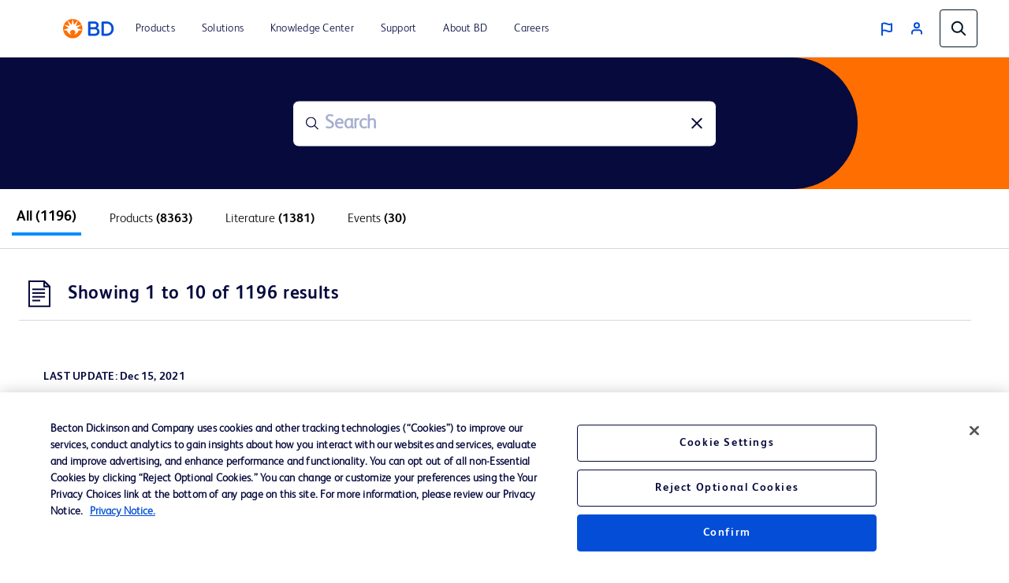

--- FILE ---
content_type: text/html;charset=utf-8
request_url: https://www.bd.com/en-us/search?q=microbiology
body_size: 21442
content:
<!DOCTYPE html>
<html lang="en-US">

<head>
    <meta charset="UTF-8"/>
    <title>Search | BD</title>
    <meta name="vvid" content="not applicable"/>
    
    
    <meta name="template" content="bd-global-search-template"/>
	
	
	<meta name="viewport" content="width=device-width, initial-scale=1, maximum-scale=5"/>
    <meta name="page-path" content="/content/bd-com/na/us/en-us/search"/>
	

    <!-- robots tag -->
    
        <!-- Added Meta Robots tags for SEO -->
        
        <!-- End of Meta Robot Tags -->
    


	
        <script defer="defer" type="text/javascript" src="https://rum.hlx.page/.rum/@adobe/helix-rum-js@%5E2/dist/rum-standalone.js" data-routing="program=42012,environment=162217,tier=publish"></script>
<link rel="manifest" href="/content/bd-com/na/us/en-us/manifest.webmanifest" crossorigin="use-credentials"/>
        <meta name="theme-color" content="#F9F5F2"/>
        <link rel="apple-touch-icon" href="/content/dam/bd-assets/bd-com/en-us/logos/bd/BD_PWAs_icon.png"/>
        
    
<link rel="stylesheet" href="/etc.clientlibs/core/wcm/components/page/v2/page/clientlibs/site/pwa.lc-62313848e0d043c33633e969032e25c8-lc.min.css" type="text/css">



        <meta name="cq:sw_path" content="/bd-com.na.us.en-ussw.js"/>
    
    
<link rel="canonical" href="https://www.bd.com/en-us/search"/>
<link rel="alternate" hreflang="en-TH" href="https://www.bd.com/en-sea/search"/>
<link rel="alternate" hreflang="ko-KR" href="https://www.bd.com/ko-kr/search"/>
<link rel="alternate" hreflang="es-MX" href="https://www.bd.com/es-latam/search"/>
<link rel="alternate" hreflang="fr-BE" href="https://www.bd.com/fr-be/search"/>
<link rel="alternate" hreflang="zh-HK" href="https://www.bd.com/zh-cn/search"/>
<link rel="alternate" hreflang="es-CL" href="https://www.bd.com/es-latam/search"/>
<link rel="alternate" hreflang="es-PR" href="https://www.bd.com/es-latam/search"/>
<link rel="alternate" hreflang="en-FI" href="https://www.bd.com/en-no/search"/>
<link rel="alternate" hreflang="en-EG" href="https://www.bd.com/en-menat/search"/>
<link rel="alternate" hreflang="pt-PT" href="https://www.bd.com/pt-latam/search"/>
<link rel="alternate" hreflang="en-US" href="https://www.bd.com/en-us/search"/>
<link rel="alternate" hreflang="en-LA" href="https://www.bd.com/en-ga/search"/>
<link rel="alternate" hreflang="en-SG" href="https://www.bd.com/en-sea/search"/>
<link rel="alternate" hreflang="en-BN" href="https://www.bd.com/en-ga/search"/>
<link rel="alternate" hreflang="en-NZ" href="https://www.bd.com/en-anz/search"/>
<link rel="alternate" hreflang="de-CH" href="https://www.bd.com/de-ch/search"/>
<link rel="alternate" hreflang="en-ZA" href="https://www.bd.com/en-za/search"/>
<link rel="alternate" hreflang="en-IL" href="https://www.bd.com/en-il/search"/>
<link rel="alternate" hreflang="en-KH" href="https://www.bd.com/en-ga/search"/>
<link rel="alternate" hreflang="fr-FR" href="https://www.bd.com/fr-fr/search"/>
<link rel="alternate" hreflang="en-TR" href="https://www.bd.com/en-menat/search"/>
<link rel="alternate" hreflang="de-AT" href="https://www.bd.com/de-at/search"/>
<link rel="alternate" hreflang="en-VN" href="https://www.bd.com/en-sea/search"/>
<link rel="alternate" hreflang="en-ID" href="https://www.bd.com/en-sea/search"/>
<link rel="alternate" hreflang="en-AU" href="https://www.bd.com/en-anz/search"/>
<link rel="alternate" hreflang="nl-NL" href="https://www.bd.com/nl-nl/search"/>
<link rel="alternate" hreflang="fr-CA" href="https://www.bd.com/fr-ca/search"/>
<link rel="alternate" hreflang="es-AR" href="https://www.bd.com/es-latam/search"/>
<link rel="alternate" hreflang="en-MY" href="https://www.bd.com/en-sea/search"/>
<link rel="alternate" hreflang="pt-BR" href="https://www.bd.com/pt-latam/search"/>
<link rel="alternate" hreflang="de-DE" href="https://www.bd.com/de-de/search"/>
<link rel="alternate" hreflang="cs-CZ" href="https://www.bd.com/cs-cz/search"/>
<link rel="alternate" hreflang="en-AE" href="https://www.bd.com/en-menat/search"/>
<link rel="alternate" hreflang="en-DK" href="https://www.bd.com/en-no/search"/>
<link rel="alternate" hreflang="pl-PL" href="https://www.bd.com/pl-pl/search"/>
<link rel="alternate" hreflang="en-NO" href="https://www.bd.com/en-no/search"/>
<link rel="alternate" hreflang="en-MM" href="https://www.bd.com/en-ga/search"/>
<link rel="alternate" hreflang="it-IT" href="https://www.bd.com/it-it/search"/>
<link rel="alternate" hreflang="zh-MO" href="https://www.bd.com/zh-cn/search"/>
<link rel="alternate" hreflang="en-IE" href="https://www.bd.com/en-uk/search"/>
<link rel="alternate" hreflang="en-LK" href="https://www.bd.com/en-ga/search"/>
<link rel="alternate" hreflang="en-CA" href="https://www.bd.com/en-ca/search"/>
<link rel="alternate" hreflang="en-PK" href="https://www.bd.com/en-ga/search"/>
<link rel="alternate" hreflang="nl-BE" href="https://www.bd.com/nl-be/search"/>
<link rel="alternate" hreflang="es-ES" href="https://www.bd.com/es-es/search"/>
<link rel="alternate" hreflang="zh-CN" href="https://www.bd.com/zh-cn/search"/>
<link rel="alternate" hreflang="ja-JP" href="https://www.bd.com/ja-jp/search"/>
<link rel="alternate" hreflang="es-CO" href="https://www.bd.com/es-latam/search"/>
<link rel="alternate" hreflang="en-PG" href="https://www.bd.com/en-ga/search"/>
<link rel="alternate" hreflang="en-SE" href="https://www.bd.com/en-no/search"/>
<link rel="alternate" hreflang="en-SA" href="https://www.bd.com/en-menat/search"/>
<link rel="alternate" hreflang="en-IN" href="https://www.bd.com/en-in/search"/>
<link rel="alternate" hreflang="en-BD" href="https://www.bd.com/en-ga/search"/>
<link rel="alternate" hreflang="en-PH" href="https://www.bd.com/en-sea/search"/>
<link rel="alternate" hreflang="en-GB" href="https://www.bd.com/en-uk/search"/>

    

    
<link href="https://cdn.jsdelivr.net/npm/bootstrap@5.0.2/dist/css/bootstrap.min.css" rel="stylesheet" integrity="sha384-EVSTQN3/azprG1Anm3QDgpJLIm9Nao0Yz1ztcQTwFspd3yD65VohhpuuCOmLASjC" crossorigin="anonymous"/>

    
    
<link rel="stylesheet" href="/etc.clientlibs/bd-com/clientlibs/clientlib-base.lc-4712e0a065c805c2617efaed9946a96a-lc.min.css" type="text/css">




<link rel="stylesheet" type="text/css" href="https://cdnjs.cloudflare.com/ajax/libs/slick-carousel/1.5.8/slick.min.css"/>
<link rel="stylesheet" type="text/css" href="https://cdnjs.cloudflare.com/ajax/libs/slick-carousel/1.5.8/slick-theme.min.css"/>

<link rel="icon" type="image/png" href="/etc.clientlibs/bd-com/clientlibs/clientlib-site/resources/image/favicon/favicon_16.png"/>
<link rel="icon" type="image/png" href="/etc.clientlibs/bd-com/clientlibs/clientlib-site/resources/image/favicon/favicon_16.png" sizes="16x16"/>
<link rel="icon" type="image/png" href="/etc.clientlibs/bd-com/clientlibs/clientlib-site/resources/image/favicon/favicon_32.png" sizes="32x32"/>
<link rel="icon" type="image/png" href="/etc.clientlibs/bd-com/clientlibs/clientlib-site/resources/image/favicon/favicon_96.png" sizes="96x96"/>
<link rel="apple-touch-icon" type="image/png" href="/etc.clientlibs/bd-com/clientlibs/clientlib-site/resources/image/favicon/favicon_16.png" sizes="16x16"/>
<link rel="apple-touch-icon" type="image/png" href="/etc.clientlibs/bd-com/clientlibs/clientlib-site/resources/image/favicon/favicon_32.png" sizes="32x32"/>
<link rel="apple-touch-icon" type="image/png" href="/etc.clientlibs/bd-com/clientlibs/clientlib-site/resources/image/favicon/favicon_96.png" sizes="96x96"/>
<link rel="icon" type="image/png" href="/etc.clientlibs/bd-com/clientlibs/clientlib-site/resources/image/favicon/android-favicon_36.png" sizes="36x36"/>
<link rel="icon" type="image/png" href="/etc.clientlibs/bd-com/clientlibs/clientlib-site/resources/image/favicon/android-favicon_48.png" sizes="48x48"/>
<link rel="icon" type="image/png" href="/etc.clientlibs/bd-com/clientlibs/clientlib-site/resources/image/favicon/android-favicon_72.png" sizes="72x72"/>
<link rel="icon" type="image/png" href="/etc.clientlibs/bd-com/clientlibs/clientlib-site/resources/image/favicon/android-favicon_144.png" sizes="144x144"/>
<link rel="icon" type="image/png" href="/etc.clientlibs/bd-com/clientlibs/clientlib-site/resources/image/favicon/android-favicon_192.png" sizes="192x192"/>
<script>
    function getPWADisplayMode() {
            if (document.referrer.startsWith('android-app://'))
                return 'twa';
            if (window.matchMedia('(display-mode: browser)').matches)
                return 'browser';
            if (window.matchMedia('(display-mode: standalone)').matches)
                return 'standalone';
            if (window.matchMedia('(display-mode: minimal-ui)').matches)
                return 'minimal-ui';
            if (window.matchMedia('(display-mode: fullscreen)').matches)
                return 'fullscreen';
            if (window.matchMedia('(display-mode: window-controls-overlay)').matches)
                return 'window-controls-overlay';

            return 'unknown';
        }

    window.addEventListener('DOMContentLoaded', () => {
        // Replace "standalone" with the display mode used in your manifest
        window.matchMedia('(display-mode: standalone)')
            .addEventListener('change', () => {
                // Log display mode change to analytics
                window.adobeDataLayer.push({
                    event: "pwaInstall",
                    page: {
                        installed: true
                    },
                });
            });
    });

    var printMode = window.location.href
    if(!printMode.includes('printmode=true')) {
        //prehiding snippet for Adobe Target with asynchronous tags deployment
        ;(function(win, doc, style, timeout) {
        var STYLE_ID = 'at-body-style';
        function getParent() {
        return doc.getElementsByTagName('head')[0];
        }
        function addStyle(parent, id, def) {
        if (!parent) {
        return;
        }
        var style = doc.createElement('style');
        style.id = id;
        style.innerHTML = def;
        parent.appendChild(style);
        }
        function removeStyle(parent, id) {
        if (!parent) {
        return;
        }
        var style = doc.getElementById(id);
        if (!style) {
        return;
        }
        parent.removeChild(style);
        }
        addStyle(getParent(), STYLE_ID, style);
        setTimeout(function() {
        removeStyle(getParent(), STYLE_ID);
        }, timeout);
        }(window, document, "body {opacity: 0 !important}", 3000));
    }
 </script>

    
    
    

    

    
    
<script src="/etc.clientlibs/bd-com/clientlibs/clientlib-dependencies.lc-a8a835b60a51c1a16bfe62bc508a0553-lc.min.js"></script>
<script src="/etc.clientlibs/bd-core/clientlibs/vendor/jquery-3.7.1.lc-6c1349e59fed4b18f022c964d7d5dcf7-lc.min.js"></script>



    
    
<link rel="stylesheet" href="/etc.clientlibs/bd-com/clientlibs/clientlib-dependencies.lc-c134f778cda2725b23581fb9bbc5b854-lc.min.css" type="text/css">
<link rel="stylesheet" href="/etc.clientlibs/algolia/clientlibs/clientlib-site.lc-2a33ca51af17bd0d97aa02f6fd8ba84d-lc.min.css" type="text/css">
<link rel="stylesheet" href="/etc.clientlibs/bd-com/clientlibs/clientlib-site.lc-4c8945af952861f3959c57d9d3f67841-lc.min.css" type="text/css">



    

    
    

<script>(window.BOOMR_mq=window.BOOMR_mq||[]).push(["addVar",{"rua.upush":"false","rua.cpush":"false","rua.upre":"false","rua.cpre":"false","rua.uprl":"false","rua.cprl":"false","rua.cprf":"false","rua.trans":"","rua.cook":"false","rua.ims":"false","rua.ufprl":"false","rua.cfprl":"false","rua.isuxp":"false","rua.texp":"norulematch","rua.ceh":"false","rua.ueh":"false","rua.ieh.st":"0"}]);</script>
                              <script>!function(e){var n="https://s.go-mpulse.net/boomerang/";if("False"=="True")e.BOOMR_config=e.BOOMR_config||{},e.BOOMR_config.PageParams=e.BOOMR_config.PageParams||{},e.BOOMR_config.PageParams.pci=!0,n="https://s2.go-mpulse.net/boomerang/";if(window.BOOMR_API_key="22KRU-FA6KB-X6CHV-34PWY-E76NS",function(){function e(){if(!o){var e=document.createElement("script");e.id="boomr-scr-as",e.src=window.BOOMR.url,e.async=!0,i.parentNode.appendChild(e),o=!0}}function t(e){o=!0;var n,t,a,r,d=document,O=window;if(window.BOOMR.snippetMethod=e?"if":"i",t=function(e,n){var t=d.createElement("script");t.id=n||"boomr-if-as",t.src=window.BOOMR.url,BOOMR_lstart=(new Date).getTime(),e=e||d.body,e.appendChild(t)},!window.addEventListener&&window.attachEvent&&navigator.userAgent.match(/MSIE [67]\./))return window.BOOMR.snippetMethod="s",void t(i.parentNode,"boomr-async");a=document.createElement("IFRAME"),a.src="about:blank",a.title="",a.role="presentation",a.loading="eager",r=(a.frameElement||a).style,r.width=0,r.height=0,r.border=0,r.display="none",i.parentNode.appendChild(a);try{O=a.contentWindow,d=O.document.open()}catch(_){n=document.domain,a.src="javascript:var d=document.open();d.domain='"+n+"';void(0);",O=a.contentWindow,d=O.document.open()}if(n)d._boomrl=function(){this.domain=n,t()},d.write("<bo"+"dy onload='document._boomrl();'>");else if(O._boomrl=function(){t()},O.addEventListener)O.addEventListener("load",O._boomrl,!1);else if(O.attachEvent)O.attachEvent("onload",O._boomrl);d.close()}function a(e){window.BOOMR_onload=e&&e.timeStamp||(new Date).getTime()}if(!window.BOOMR||!window.BOOMR.version&&!window.BOOMR.snippetExecuted){window.BOOMR=window.BOOMR||{},window.BOOMR.snippetStart=(new Date).getTime(),window.BOOMR.snippetExecuted=!0,window.BOOMR.snippetVersion=12,window.BOOMR.url=n+"22KRU-FA6KB-X6CHV-34PWY-E76NS";var i=document.currentScript||document.getElementsByTagName("script")[0],o=!1,r=document.createElement("link");if(r.relList&&"function"==typeof r.relList.supports&&r.relList.supports("preload")&&"as"in r)window.BOOMR.snippetMethod="p",r.href=window.BOOMR.url,r.rel="preload",r.as="script",r.addEventListener("load",e),r.addEventListener("error",function(){t(!0)}),setTimeout(function(){if(!o)t(!0)},3e3),BOOMR_lstart=(new Date).getTime(),i.parentNode.appendChild(r);else t(!1);if(window.addEventListener)window.addEventListener("load",a,!1);else if(window.attachEvent)window.attachEvent("onload",a)}}(),"".length>0)if(e&&"performance"in e&&e.performance&&"function"==typeof e.performance.setResourceTimingBufferSize)e.performance.setResourceTimingBufferSize();!function(){if(BOOMR=e.BOOMR||{},BOOMR.plugins=BOOMR.plugins||{},!BOOMR.plugins.AK){var n=""=="true"?1:0,t="",a="aoixgyqxgqvne2lpsxra-f-ec4b94d83-clientnsv4-s.akamaihd.net",i="false"=="true"?2:1,o={"ak.v":"39","ak.cp":"831745","ak.ai":parseInt("527627",10),"ak.ol":"0","ak.cr":8,"ak.ipv":4,"ak.proto":"h2","ak.rid":"22a2ea1","ak.r":42313,"ak.a2":n,"ak.m":"a","ak.n":"essl","ak.bpcip":"3.145.115.0","ak.cport":49986,"ak.gh":"23.52.41.210","ak.quicv":"","ak.tlsv":"tls1.3","ak.0rtt":"","ak.0rtt.ed":"","ak.csrc":"-","ak.acc":"","ak.t":"1768920546","ak.ak":"hOBiQwZUYzCg5VSAfCLimQ==LG2pSL4p7Oofrx63oehmCKeMml/TsqqNkMBoB2CyKLMZmlszxejOv4a35/ASsKd4ZpJO6Hc5XPRwC9w3NqPhA2vrnEDUhZb1DRDMJFIq+1ijC2hdzxn+z7A3EGZFd7R5ces6OeNOxvIC++r2dkWscM+ZVTvY81Lvr3be8rcBuafKToMnAQzjMFx8xShBL5vBak30b8MzbnO55A/sgLDBeDqB+W40BaYim08zlbXdvQaLWL6DWCLwXQz91EhYAY+KJGdokWzlTREvrhlwCO3oP6kbMlX6TiEcBYaiIBdC4RR+g1Qssm7WeeyBsQjQVrqqFg4YWpL+IaqDyUybul/s7Pa42NsqSK78BbQgXeGEf1f9EijxscmYewQLtZjYaCF8SqqNEhx272EdccgspxhC8YZCp2ziNrSbW2lEtO7roXw=","ak.pv":"108","ak.dpoabenc":"","ak.tf":i};if(""!==t)o["ak.ruds"]=t;var r={i:!1,av:function(n){var t="http.initiator";if(n&&(!n[t]||"spa_hard"===n[t]))o["ak.feo"]=void 0!==e.aFeoApplied?1:0,BOOMR.addVar(o)},rv:function(){var e=["ak.bpcip","ak.cport","ak.cr","ak.csrc","ak.gh","ak.ipv","ak.m","ak.n","ak.ol","ak.proto","ak.quicv","ak.tlsv","ak.0rtt","ak.0rtt.ed","ak.r","ak.acc","ak.t","ak.tf"];BOOMR.removeVar(e)}};BOOMR.plugins.AK={akVars:o,akDNSPreFetchDomain:a,init:function(){if(!r.i){var e=BOOMR.subscribe;e("before_beacon",r.av,null,null),e("onbeacon",r.rv,null,null),r.i=!0}return this},is_complete:function(){return!0}}}}()}(window);</script></head>
<body class="page basicpage" id="page-d785d26f2b" data-cmp-data-layer-enabled>
    <script>
         window.adobeDataLayer = window.adobeDataLayer || [];
         adobeDataLayer.push({
             page: JSON.parse("{\x22page\u002Dd785d26f2b\x22:{\x22@type\x22:\x22bd\u002Dcom\/components\/page\x22,\x22repo:modifyDate\x22:\x222025\u002D11\u002D24T21:20:20Z\x22,\x22dc:title\x22:\x22Search\x22,\x22xdm:template\x22:\x22\/conf\/bd\u002Dcom\/settings\/wcm\/templates\/bd\u002Dglobal\u002Dsearch\u002Dtemplate\x22,\x22xdm:language\x22:\x22en\u002DUS\x22,\x22xdm:tags\x22:[],\x22repo:path\x22:\x22\/content\/bd\u002Dcom\/na\/us\/en\u002Dus\/search.html\x22}}"),
             businessUnit: {
                 "bu": ["Corporate unit"]
             },
             event: 'cmp:show',
             eventInfo: {
                 path: 'page.page\u002Dd785d26f2b'
             }
         });
    </script>
    
    
        




        



        
<div class="root container responsivegrid">

    
    <div id="container-3db91da7dd" class="cmp-container">
        


<div class="aem-Grid aem-Grid--12 aem-Grid--default--12 ">
    
    <div class="bd-experiencefragment experiencefragment aem-GridColumn aem-GridColumn--default--12"><div class="bd-experience-fragment__container cmp-experiencefragment cmp-experiencefragment--header"><div class="xfpage page basicpage">


    
    
    
    <div id="container-0d1c5b4053" class="cmp-container">
        
        <div class="bd-header bd-header__light">

  

  <div class="spotlight__content-container">
    <span id="bd_solr_catalog_version" data-api="Online"></span>
      <div class="hide" id="popup_video_modal" data-account="81909694001" data-player="rxDeY9XEJ"></div>
    <header class="bd-header" data-use-algolia="true">
      <div id="bd-header__navigation__left" class="bd-header__navigation__left">
        <nav id="navigation" class="navigation navigation-landscape">
          <div class="nav-header">
            <div class="nav-toggle close-nav"></div>
            <a href="/en-us"><img src="/content/dam/bd-assets/bd-com/en-us/logos/bd/header-bd-logo.svg" class="nav-brand" alt="header-bd-logo.svg" data-trackable="true" data-aem-asset-id="438aef86-3f40-4894-bd6f-13bf71cff12d"/></a>
          </div>
          
          <div class="nav-menus-wrapper" style="transition-property: none;">
              <ul class="bd-header__navigation">
                  

                      

                      <li>
                          <a target="_self" href="/en-us/products-and-solutions/products"><span>Products</span></a>
                      </li>
                  

                      <li target="_self" class="subMenuSymbol">
                          <a href="/en-us/products-and-solutions/solutions"><span>Solutions</span></a>
                          <i style="position: relative;"></i>
                          <ul class="nav-dropdown nav-submenu" style="right: auto; display: none;">
                              
                                  
                                      <li class="subMenuSymbol">
                                        <a target="_self" class="submenu-flex" href="#">
                                          <span>Administrator</span>
                                        </a>
                                        <i style="position: relative;"></i>
                                          <ul class="nav-dropdown nav-submenu nav-subsubmenu" style="display: none;">

											  
                                              
                                              
                                              
                                                  <li><a target="_self" href="/en-us/products-and-solutions/solutions/advanced-hemodynamic-monitoring-solutions"><span>Advanced Hemodynamic Monitoring Solutions</span></a></li>
                                              
                                                  <li><a target="_self" href="/en-us/products-and-solutions/solutions/ambulatory-surgery-center-solutions"><span>Ambulatory Surgery Center Solutions</span></a></li>
                                              
                                                  <li><a target="_self" href="/en-us/products-and-solutions/solutions/bd-acute-urology"><span>BD Acute Urology</span></a></li>
                                              
                                                  <li><a target="_self" href="/en-us/products-and-solutions/solutions/bd-hypodermic-needle-and-syringe-solutions"><span>BD Hypodermic Needle and Syringe Solutions</span></a></li>
                                              
                                                  <li><a target="_self" href="/en-us/products-and-solutions/solutions/diagnostic-accuracy-and-efficiency-solutions"><span>Diagnostic Accuracy and Efficiency</span></a></li>
                                              
                                                  <li><a target="_self" href="/en-us/products-and-solutions/solutions/hazardous-drug-solutions"><span>Hazardous Drug Safety</span></a></li>
                                              
                                                  <li><a target="_self" href="/en-us/products-and-solutions/solutions/diagnostic-solutions"><span>Integrated Diagnostic Solutions</span></a></li>
                                              
                                                  <li><a target="_self" href="/en-us/products-and-solutions/solutions/medication-management-solutions"><span>Medication Management Solutions</span></a></li>
                                              
                                                  <li><a target="_self" href="/en-us/products-and-solutions/solutions/patient-safety-solutions"><span>Patient Safety Solutions</span></a></li>
                                              
                                                  <li><a target="_self" href="/en-us/products-and-solutions/solutions/sepsis-management"><span>Sepsis Management</span></a></li>
                                              
                                                  <li><a target="_self" href="/en-us/products-and-solutions/solutions/surgical-solutions-and-products"><span>Surgical Solutions</span></a></li>
                                              
                                                  <li><a target="_self" href="/en-us/products-and-solutions/solutions/vascular-access-management"><span>Vascular Access Management (VAM)</span></a></li>
                                              
                                          </ul>
                                      </li>
                                  

                                  
                              
                                  
                                      <li class="subMenuSymbol">
                                        <a target="_self" class="submenu-flex" href="#">
                                          <span>Clinician</span>
                                        </a>
                                        <i style="position: relative;"></i>
                                          <ul class="nav-dropdown nav-submenu nav-subsubmenu" style="display: none;">

											  
                                              
                                              
                                              
                                                  <li><a target="_self" href="/en-us/products-and-solutions/solutions/advanced-hemodynamic-monitoring-solutions"><span>Advanced Hemodynamic Monitoring Solutions</span></a></li>
                                              
                                                  <li><a target="_self" href="/en-us/products-and-solutions/solutions/ambulatory-surgery-center-solutions"><span>Ambulatory Surgery Center Solutions</span></a></li>
                                              
                                                  <li><a target="_self" href="/en-us/products-and-solutions/solutions/antimicrobial-resistance"><span>Antimicrobial Resistance</span></a></li>
                                              
                                                  <li><a target="_self" href="/en-us/products-and-solutions/solutions/bd-acute-urology"><span>BD Acute Urology</span></a></li>
                                              
                                                  <li><a target="_self" href="/en-us/products-and-solutions/solutions/b2b-and-industry-partners"><span>B2B and Industry Partners</span></a></li>
                                              
                                                  <li><a target="_self" href="/en-us/products-and-solutions/solutions/bd-hypodermic-needle-and-syringe-solutions"><span>BD Hypodermic Needle and Syringe Solutions</span></a></li>
                                              
                                                  <li><a target="_blank" class="open_in_new_tab" href="https://womens-health-solutions.bd.com/cervical-cancer"><span>Cervical Cancer Screening Portfolio </span></a></li>
                                              
                                                  <li><a target="_self" href="/en-us/products-and-solutions/solutions/clinical-lab-support"><span>Clinical and Lab Support</span></a></li>
                                              
                                                  <li><a target="_self" href="/en-us/products-and-solutions/solutions/diagnostic-accuracy-and-efficiency-solutions"><span>Diagnostic Accuracy and Efficiency</span></a></li>
                                              
                                                  <li><a target="_self" href="/en-us/products-and-solutions/solutions/hazardous-drug-solutions"><span>Hazardous Drug Safety</span></a></li>
                                              
                                                  <li><a target="_self" href="/en-us/products-and-solutions/solutions/diagnostic-solutions"><span>Integrated Diagnostic Solutions</span></a></li>
                                              
                                                  <li><a target="_self" href="/en-us/products-and-solutions/solutions/medication-management-solutions"><span>Medication Management Solutions</span></a></li>
                                              
                                                  <li><a target="_self" href="/en-us/products-and-solutions/solutions/patient-safety-solutions"><span>Patient Safety Solutions</span></a></li>
                                              
                                                  <li><a target="_self" href="/en-us/products-and-solutions/solutions/sepsis-management"><span>Sepsis Management </span></a></li>
                                              
                                                  <li><a target="_self" href="/en-us/products-and-solutions/solutions/stone-management"><span>Stone Management</span></a></li>
                                              
                                                  <li><a target="_self" href="/en-us/products-and-solutions/solutions/surgical-solutions-and-products"><span>Surgical Solutions</span></a></li>
                                              
                                                  <li><a target="_self" href="/en-us/products-and-solutions/solutions/vascular-access-management"><span>Vascular Access Management (VAM) </span></a></li>
                                              
                                          </ul>
                                      </li>
                                  

                                  
                              
                                  
                                      <li class="subMenuSymbol">
                                        <a target="_self" class="submenu-flex" href="#">
                                          <span>Distributor</span>
                                        </a>
                                        <i style="position: relative;"></i>
                                          <ul class="nav-dropdown nav-submenu nav-subsubmenu" style="display: none;">

											  
                                              
                                              
                                              
                                                  <li><a target="_self" href="/en-us/products-and-solutions/solutions/advanced-hemodynamic-monitoring-solutions"><span>Advanced Hemodynamic Monitoring Solutions</span></a></li>
                                              
                                                  <li><a target="_self" href="/en-us/products-and-solutions/solutions/bd-acute-urology"><span>BD Acute Urology</span></a></li>
                                              
                                                  <li><a target="_self" href="/en-us/products-and-solutions/solutions/b2b-and-industry-partners"><span>B2B and Industry Partners</span></a></li>
                                              
                                                  <li><a target="_self" href="/en-us/products-and-solutions/solutions/bd-hypodermic-needle-and-syringe-solutions"><span>BD Hypodermic Needle and Syringe Solutions</span></a></li>
                                              
                                          </ul>
                                      </li>
                                  

                                  
                              
                                  
                                      <li class="subMenuSymbol">
                                        <a target="_self" class="submenu-flex" href="#">
                                          <span>Drug Development Company</span>
                                        </a>
                                        <i style="position: relative;"></i>
                                          <ul class="nav-dropdown nav-submenu nav-subsubmenu" style="display: none;">

											  
                                              
                                              
                                              
                                                  <li><a target="_self" href="/en-us/products-and-solutions/solutions/drug-delivery-systems"><span>Drug Delivery Systems</span></a></li>
                                              
                                          </ul>
                                      </li>
                                  

                                  
                              
                                  
                                      <li class="subMenuSymbol">
                                        <a target="_self" class="submenu-flex" href="#">
                                          <span>Medical Device Manufacturer</span>
                                        </a>
                                        <i style="position: relative;"></i>
                                          <ul class="nav-dropdown nav-submenu nav-subsubmenu" style="display: none;">

											  
                                              
                                              
                                              
                                                  <li><a target="_self" href="/en-us/products-and-solutions/solutions/b2b-and-industry-partners"><span>B2B and Industry Partners</span></a></li>
                                              
                                          </ul>
                                      </li>
                                  

                                  
                              
                                  
                                      <li class="subMenuSymbol">
                                        <a target="_self" class="submenu-flex" href="#">
                                          <span>Laboratory </span>
                                        </a>
                                        <i style="position: relative;"></i>
                                          <ul class="nav-dropdown nav-submenu nav-subsubmenu" style="display: none;">

											  
                                              
                                              
                                              
                                                  <li><a target="_self" href="/en-us/products-and-solutions/solutions/antimicrobial-resistance"><span>Antimicrobial Resistance</span></a></li>
                                              
                                                  <li><a target="_self" href="/en-us/products-and-solutions/solutions/b2b-and-industry-partners"><span>B2B and Industry Partners</span></a></li>
                                              
                                                  <li><a target="_blank" class="open_in_new_tab" href="https://womens-health-solutions.bd.com/cervical-cancer"><span>Cervical Cancer Screening Portfolio</span></a></li>
                                              
                                                  <li><a target="_self" href="/en-us/products-and-solutions/solutions/clinical-lab-support"><span>Clinical and Lab Support</span></a></li>
                                              
                                                  <li><a target="_self" href="/en-us/products-and-solutions/solutions/clinical-microbiology"><span>Clinical Microbiology</span></a></li>
                                              
                                                  <li><a target="_self" href="/en-us/products-and-solutions/solutions/diagnostic-accuracy-and-efficiency-solutions"><span>Diagnostic Accuracy and Efficiency</span></a></li>
                                              
                                                  <li><a target="_self" href="/en-us/products-and-solutions/solutions/diagnostic-solutions"><span>Integrated Diagnostic Solutions</span></a></li>
                                              
                                                  <li><a target="_self" href="/en-us/products-and-solutions/solutions/patient-safety-solutions"><span>Patient Safety Solutions</span></a></li>
                                              
                                                  <li><a target="_self" href="/en-us/products-and-solutions/solutions/pharmaceutical-microbiology"><span>Pharmaceutical Microbiology</span></a></li>
                                              
                                                  <li><a target="_self" href="/en-us/products-and-solutions/solutions/sepsis-management"><span>Sepsis Management</span></a></li>
                                              
                                          </ul>
                                      </li>
                                  

                                  
                              
                                  
                                      <li class="subMenuSymbol">
                                        <a target="_self" class="submenu-flex" href="#">
                                          <span>Pharmacy</span>
                                        </a>
                                        <i style="position: relative;"></i>
                                          <ul class="nav-dropdown nav-submenu nav-subsubmenu" style="display: none;">

											  
                                              
                                              
                                              
                                                  <li><a target="_self" href="/en-us/products-and-solutions/solutions/bd-hypodermic-needle-and-syringe-solutions"><span>BD Hypodermic Needle and Syringe Solutions</span></a></li>
                                              
                                                  <li><a target="_self" href="/en-us/products-and-solutions/solutions/hazardous-drug-solutions"><span>Hazardous Drug Safety</span></a></li>
                                              
                                                  <li><a target="_self" href="/en-us/products-and-solutions/solutions/diagnostic-solutions"><span>Integrated Diagnostic Solutions</span></a></li>
                                              
                                                  <li><a target="_self" href="/en-us/products-and-solutions/solutions/medication-management-solutions"><span>Medication Management Solutions</span></a></li>
                                              
                                                  <li><a target="_self" href="/en-us/products-and-solutions/solutions/patient-safety-solutions"><span>Patient Safety Solutions</span></a></li>
                                              
                                                  <li><a target="_self" href="/en-us/products-and-solutions/solutions/pharmaceutical-microbiology"><span>Pharmaceutical Microbiology</span></a></li>
                                              
                                                  <li><a target="_self" href="/en-us/products-and-solutions/solutions/sepsis-management"><span>Sepsis Management</span></a></li>
                                              
                                                  <li><a target="_self" href="/en-us/products-and-solutions/solutions/vascular-access-management"><span>Vascular Access Management (VAM)</span></a></li>
                                              
                                          </ul>
                                      </li>
                                  

                                  
                              
                                  
                                      <li class="subMenuSymbol">
                                        <a target="_self" class="submenu-flex" href="#">
                                          <span>Surgery</span>
                                        </a>
                                        <i style="position: relative;"></i>
                                          <ul class="nav-dropdown nav-submenu nav-subsubmenu" style="display: none;">

											  
                                              
                                              
                                              
                                                  <li><a target="_self" href="/en-us/products-and-solutions/solutions/advanced-hemodynamic-monitoring-solutions"><span>Advanced Hemodynamic Monitoring Solutions</span></a></li>
                                              
                                                  <li><a target="_self" href="/en-us/products-and-solutions/solutions/ambulatory-surgery-center-solutions"><span>Ambulatory Surgery Center Solutions</span></a></li>
                                              
                                                  <li><a target="_self" href="/en-us/products-and-solutions/solutions/bd-acute-urology"><span>BD Acute Urology</span></a></li>
                                              
                                                  <li><a target="_self" href="/en-us/products-and-solutions/solutions/bd-hypodermic-needle-and-syringe-solutions"><span>BD Hypodermic Needle and Syringe Solutions</span></a></li>
                                              
                                                  <li><a target="_self" href="/en-us/products-and-solutions/solutions/hernia-repair"><span>Hernia Repair Solutions</span></a></li>
                                              
                                                  <li><a target="_self" href="/en-us/products-and-solutions/solutions/patient-safety-solutions"><span>Patient Safety Solutions</span></a></li>
                                              
                                                  <li><a target="_self" href="/en-us/products-and-solutions/solutions/plastic-reconstructive-solutions"><span>Plastic and Reconstructive Surgery Solutions</span></a></li>
                                              
                                                  <li><a target="_self" href="/en-us/products-and-solutions/solutions/surgical-solutions-and-products"><span>Surgical Solutions</span></a></li>
                                              
                                                  <li><a target="_self" href="/en-us/products-and-solutions/solutions/venous-technology"><span>Venous Technology</span></a></li>
                                              
                                          </ul>
                                      </li>
                                  

                                  
                              
                          </ul>
                      </li>

                      
                  

                      <li target="_self" class="subMenuSymbol">
                          <a href="/en-us/resource-and-education/documentation-landing-page"><span>Knowledge Center</span></a>
                          <i style="position: relative;"></i>
                          <ul class="nav-dropdown nav-submenu" style="right: auto; display: none;">
                              
                                  

                                  <li>
                                      <a target="_self" href="/en-us/resource-and-education/event-landing-page"><span>Events</span></a>
                                  </li>
                              
                                  

                                  <li>
                                      <a target="_self" href="/en-us/resource-and-education/documentation-landing-page"><span>Literature</span></a>
                                  </li>
                              
                                  

                                  <li>
                                      <a target="_self" href="/en-us/resource-and-education/training-landing-page"><span>Training</span></a>
                                  </li>
                              
                          </ul>
                      </li>

                      
                  

                      <li target="_self" class="subMenuSymbol">
                          <a href="/en-us/support"><span>Support</span></a>
                          <i style="position: relative;"></i>
                          <ul class="nav-dropdown nav-submenu" style="right: auto; display: none;">
                              
                                  
                                      <li class="subMenuSymbol">
                                        <a target="_self" class="submenu-flex">
                                          <span>Customer Portals</span>
                                        </a>
                                        <i style="position: relative;"></i>
                                          <ul class="nav-dropdown nav-submenu nav-subsubmenu" style="display: none;">

											  
                                              
                                              
                                              
                                                  <li><a target="_blank" class="open_in_new_tab" href="https://my.bd.com"><span>Medication Management Customer Login</span></a></li>
                                              
                                                  <li><a target="_self" href="/en-us/support/bd-customer-portal-faqs"><span>Customer Care Portal Guides and FAQ’s</span></a></li>
                                              
                                                  <li><a target="_blank" class="open_in_new_tab" href="https://academy.bd.com/en-us/home"><span>BD Learning Academy</span></a></li>
                                              
                                          </ul>
                                      </li>
                                  

                                  
                              
                          </ul>
                      </li>

                      
                  

                      <li target="_self" class="subMenuSymbol">
                          <a href="/en-us/about-bd"><span>About BD</span></a>
                          <i style="position: relative;"></i>
                          <ul class="nav-dropdown nav-submenu" style="right: auto; display: none;">
                              
                                  
                                      <li class="subMenuSymbol">
                                        <a target="_self" class="submenu-flex" href="/en-us/about-bd/our-company">
                                          <span>Our Company</span>
                                        </a>
                                        <i style="position: relative;"></i>
                                          <ul class="nav-dropdown nav-submenu nav-subsubmenu" style="display: none;">

											  
                                              
                                              
                                              
                                                  <li><a target="_self" href="/en-us/about-bd/our-company?activetab=1"><span>About BD</span></a></li>
                                              
                                                  <li><a target="_self" href="/en-us/about-bd/our-company?activetab=2"><span>Segments</span></a></li>
                                              
                                                  <li><a target="_self" href="/en-us/about-bd/our-company?activetab=3"><span>Leadership</span></a></li>
                                              
                                                  <li><a target="_self" href="/en-us/about-bd/our-company?activetab=4"><span>Board of Directors</span></a></li>
                                              
                                                  <li><a target="_self" href="/en-us/about-bd/ethics-compliance"><span>Ethics and Compliance</span></a></li>
                                              
                                          </ul>
                                      </li>
                                  

                                  
                              
                                  
                                      <li class="subMenuSymbol">
                                        <a target="_self" class="submenu-flex" href="/en-us/about-bd/empowering-communities">
                                          <span>Communities</span>
                                        </a>
                                        <i style="position: relative;"></i>
                                          <ul class="nav-dropdown nav-submenu nav-subsubmenu" style="display: none;">

											  
                                              
                                              
                                              
                                                  <li><a target="_self" href="/en-us/about-bd/empowering-communities/empowering-communities-georgia"><span>Georgia</span></a></li>
                                              
                                                  <li><a target="_self" href="/en-us/about-bd/empowering-communities/empowering-communities-nebraska"><span>Nebraska</span></a></li>
                                              
                                                  <li><a target="_self" href="/en-us/about-bd/empowering-communities/empowering-communities-new-jersey"><span>New Jersey</span></a></li>
                                              
                                                  <li><a target="_self" href="/en-us/about-bd/empowering-communities/empowering-communities-utah"><span>Utah</span></a></li>
                                              
                                          </ul>
                                      </li>
                                  

                                  
                              
                                  
                                      <li class="subMenuSymbol">
                                        <a target="_self" class="submenu-flex" href="/en-us/about-bd/cybersecurity">
                                          <span>Cybersecurity at BD</span>
                                        </a>
                                        <i style="position: relative;"></i>
                                          <ul class="nav-dropdown nav-submenu nav-subsubmenu" style="display: none;">

											  
                                              
                                              
                                              
                                                  <li><a target="_self" href="/en-us/about-bd/cybersecurity"><span>About Us </span></a></li>
                                              
                                                  <li><a target="_self" href="/en-us/about-bd/cybersecurity?active-tab=2"><span>Trust Center</span></a></li>
                                              
                                                  <li><a target="_self" href="/en-us/about-bd/cybersecurity?active-tab=3"><span>Bulletins and Patches</span></a></li>
                                              
                                                  <li><a target="_self" href="/en-us/about-bd/cybersecurity?active-tab=4"><span>Disclosure Process</span></a></li>
                                              
                                          </ul>
                                      </li>
                                  

                                  
                              
                                  
                                      <li class="subMenuSymbol">
                                        <a target="_self" class="submenu-flex" href="/en-us/about-bd/distributors-landing-page">
                                          <span>Distributors</span>
                                        </a>
                                        <i style="position: relative;"></i>
                                          <ul class="nav-dropdown nav-submenu nav-subsubmenu" style="display: none;">

											  
                                              
                                              
                                              
                                                  <li><a target="_self" href="/en-us/about-bd/distributors-landing-page"><span>Distributor List</span></a></li>
                                              
                                                  <li><a target="_self" href="/en-us/about-bd/distributors-landing-page?#bd-tabs-cd582911a1-item-1e1a68d04d-tab"><span>Unique device identifier (UDI)</span></a></li>
                                              
                                          </ul>
                                      </li>
                                  

                                  
                              
                                  
                                      <li class="subMenuSymbol">
                                        <a target="_self" class="submenu-flex" href="/en-us/about-bd/esg">
                                          <span>Corporate Sustainability</span>
                                        </a>
                                        <i style="position: relative;"></i>
                                          <ul class="nav-dropdown nav-submenu nav-subsubmenu" style="display: none;">

											  
                                              
                                              
                                              
                                                  <li><a target="_self" href="/en-us/about-bd/esg/climate-change"><span>Climate Change</span></a></li>
                                              
                                                  <li><a target="_self" href="/en-us/about-bd/esg/healthy-workforce-communities"><span>Healthy Workforce &amp; Communities</span></a></li>
                                              
                                                  <li><a target="_self" href="/en-us/about-bd/esg/product-impact"><span>Product Impact</span></a></li>
                                              
                                                  <li><a target="_self" href="/en-us/about-bd/esg/supply-chain"><span>Supply Chain</span></a></li>
                                              
                                                  <li><a target="_self" href="/en-us/about-bd/esg/transparency"><span>Transparency</span></a></li>
                                              
                                          </ul>
                                      </li>
                                  

                                  
                              
                                  

                                  <li>
                                      <a target="_self" href="/en-us/about-bd/global-funding"><span>Global External Funding Opportunities</span></a>
                                  </li>
                              
                                  

                                  <li>
                                      <a target="_blank" class="open_in_new_tab" href="https://investors.bd.com"><span>Investors</span></a>
                                  </li>
                              
                                  
                                      <li class="subMenuSymbol">
                                        <a target="_self" class="submenu-flex" href="/en-us/about-bd/innovation-at-bd">
                                          <span>Innovation at BD</span>
                                        </a>
                                        <i style="position: relative;"></i>
                                          <ul class="nav-dropdown nav-submenu nav-subsubmenu" style="display: none;">

											  
                                              
                                              
                                              
                                                  <li><a target="_self" href="/en-us/about-bd/innovation-at-bd"><span>Overview</span></a></li>
                                              
                                                  <li><a target="_self" href="/en-us/about-bd/innovation-at-bd?#bd-tabs-2c5167aacb-item-f5cb908311-tab"><span>BD Idea Submission Process</span></a></li>
                                              
                                          </ul>
                                      </li>
                                  

                                  
                              
                                  

                                  <li>
                                      <a target="_blank" class="open_in_new_tab" href="https://news.bd.com"><span>News, Media and Blogs</span></a>
                                  </li>
                              
                                  

                                  <li>
                                      <a target="_self" href="/en-us/about-bd/policies"><span>Policies, Guidelines and Statements Center</span></a>
                                  </li>
                              
                                  

                                  <li>
                                      <a target="_self" href="/en-us/about-bd/quality-at-bd"><span>Quality</span></a>
                                  </li>
                              
                                  

                                  <li>
                                      <a target="_self" href="/en-us/about-bd/recent-mergers-and-acquisitions"><span>Recent Mergers and Acquisitions</span></a>
                                  </li>
                              
                                  

                                  <li>
                                      <a target="_self" href="/en-us/transforming-medtech/covid-19-response/our-response-plan"><span>Response to COVID-19</span></a>
                                  </li>
                              
                                  
                                      <li class="subMenuSymbol">
                                        <a target="_self" class="submenu-flex" href="/en-us/about-bd/supplier">
                                          <span>Suppliers</span>
                                        </a>
                                        <i style="position: relative;"></i>
                                          <ul class="nav-dropdown nav-submenu nav-subsubmenu" style="display: none;">

											  
                                              
                                              
                                              
                                                  <li><a target="_self" href="/en-us/about-bd/supplier?activetab=2"><span>Corporate Policies and Expectations</span></a></li>
                                              
                                                  <li><a target="_self" href="/en-us/about-bd/supplier?activetab=3"><span>Doing Business with BD</span></a></li>
                                              
                                                  <li><a target="_self" href="/en-us/about-bd/supplier?activetab=1"><span>Global Procurement</span></a></li>
                                              
                                                  <li><a target="_self" href="/en-us/about-bd/supplier?activetab=4"><span>Supplier Programs</span></a></li>
                                              
                                                  <li><a target="_self" href="/en-us/about-bd/supplier?activetab=5"><span>Supplier Recognition</span></a></li>
                                              
                                          </ul>
                                      </li>
                                  

                                  
                              
                          </ul>
                      </li>

                      
                  

                      

                      <li>
                          <a target="_blank" href="https://jobs.bd.com/"><span>Careers</span></a>
                      </li>
                  
                  <li class="user-preferences languages-tab-mobile"><a href="javaScript:void(0);">
                      <img class="bd-header__globe" src="/content/dam/bd-assets/bd-com/en-us/icons/generic/flag/header-flag-icon-boosted-blue.svg" alt="header-flag-icon-boosted-blue.svg" data-trackable="true" data-aem-asset-id="4eea73e2-65eb-433b-922f-a583cd736924"/>
                      <p class="bd-header__globe-label">United States</p>
                      <spa class="arraow"></spa>
                  </a>
                      <ul class="languages-mobile nav-dropdown nav-submenu" style="right: auto; display: none;">

                          
                                  
                                      <li><div class="lang-heading" data-uw-rm-heading="level" role="heading" aria-level="2">North America</div></li>
                                      <ul>
                                          
                                              <li>
                                                  <a class="country-link" href="https://www.bd.com/en-ca" data-uw-rm-brl="false">
                                                      Canada (EN)
                                                  </a>
                                              </li>
                                          
                                              <li>
                                                  <a class="country-link" href="https://www.bd.com/fr-ca" data-uw-rm-brl="false">
                                                      Canada (FR)
                                                  </a>
                                              </li>
                                          
                                              <li>
                                                  <a class="country-link" href="https://www.bd.com/en-us" data-uw-rm-brl="false">
                                                      United States
                                                  </a>
                                              </li>
                                          
                                      </ul>
                                  
                                      <li><div class="lang-heading" data-uw-rm-heading="level" role="heading" aria-level="2">South America</div></li>
                                      <ul>
                                          
                                              <li>
                                                  <a class="country-link" href="https://www.bd.com/es-latam" data-uw-rm-brl="false">
                                                      América Latina (ES)
                                                  </a>
                                              </li>
                                          
                                              <li>
                                                  <a class="country-link" href="https://www.bd.com/pt-latam" data-uw-rm-brl="false">
                                                      América Latina (PT)
                                                  </a>
                                              </li>
                                          
                                      </ul>
                                  
                          
                                  
                                      <li><div class="lang-heading" data-uw-rm-heading="level" role="heading" aria-level="2">Europe</div></li>
                                      <ul>
                                          
                                              <li>
                                                  <a class="country-link" href="https://www.bd.com/fr-be" data-uw-rm-brl="false">
                                                      Belgique
                                                  </a>
                                              </li>
                                          
                                              <li>
                                                  <a class="country-link" href="https://www.bd.com/nl-be" data-uw-rm-brl="false">
                                                      België
                                                  </a>
                                              </li>
                                          
                                              <li>
                                                  <a class="country-link" href="https://www.bd.com/cs-cz" data-uw-rm-brl="false">
                                                      Česká republika
                                                  </a>
                                              </li>
                                          
                                              <li>
                                                  <a class="country-link" href="https://www.bd.com/de-de" data-uw-rm-brl="false">
                                                      Deutschland
                                                  </a>
                                              </li>
                                          
                                              <li>
                                                  <a class="country-link" href="https://www.bd.com/es-es" data-uw-rm-brl="false">
                                                      España
                                                  </a>
                                              </li>
                                          
                                              <li>
                                                  <a class="country-link" href="https://www.bd.com/fr-fr" data-uw-rm-brl="false">
                                                      France
                                                  </a>
                                              </li>
                                          
                                              <li>
                                                  <a class="country-link" href="https://www.bd.com/en-il" data-uw-rm-brl="false">
                                                      Israel
                                                  </a>
                                              </li>
                                          
                                              <li>
                                                  <a class="country-link" href="https://www.bd.com/it-it" data-uw-rm-brl="false">
                                                      Italia
                                                  </a>
                                              </li>
                                          
                                              <li>
                                                  <a class="country-link" href="https://www.bd.com/nl-nl" data-uw-rm-brl="false">
                                                      Nederland
                                                  </a>
                                              </li>
                                          
                                              <li>
                                                  <a class="country-link" href="https://www.bd.com/en-no" data-uw-rm-brl="false">
                                                      Nordics
                                                  </a>
                                              </li>
                                          
                                              <li>
                                                  <a class="country-link" href="https://www.bd.com/de-at" data-uw-rm-brl="false">
                                                      Österreich
                                                  </a>
                                              </li>
                                          
                                              <li>
                                                  <a class="country-link" href="https://www.bd.com/pl-pl" data-uw-rm-brl="false">
                                                      Polska
                                                  </a>
                                              </li>
                                          
                                              <li>
                                                  <a class="country-link" href="https://www.bd.com/de-ch" data-uw-rm-brl="false">
                                                      Schweiz 
                                                  </a>
                                              </li>
                                          
                                              <li>
                                                  <a class="country-link" href="https://www.bd.com/en-uk" data-uw-rm-brl="false">
                                                      United Kingdom
                                                  </a>
                                              </li>
                                          
                                      </ul>
                                  
                          
                                  
                                      <li><div class="lang-heading" data-uw-rm-heading="level" role="heading" aria-level="2">Middle East, North Africa, Turkey</div></li>
                                      <ul>
                                          
                                              <li>
                                                  <a class="country-link" href="https://www.bd.com/en-menat" data-uw-rm-brl="false">
                                                      Middle East, North Africa, Turkey
                                                  </a>
                                              </li>
                                          
                                              <li>
                                                  <a class="country-link" href="https://www.bd.com/en-za" data-uw-rm-brl="false">
                                                      Sub-Saharan Africa
                                                  </a>
                                              </li>
                                          
                                      </ul>
                                  
                                      <li><div class="lang-heading" data-uw-rm-heading="level" role="heading" aria-level="2">Asia Pacific</div></li>
                                      <ul>
                                          
                                              <li>
                                                  <a class="country-link" href="https://www.bd.com/en-anz" data-uw-rm-brl="false">
                                                      Australia &amp; New Zealand
                                                  </a>
                                              </li>
                                          
                                              <li>
                                                  <a class="country-link" href="https://www.bd.com/zh-cn" data-uw-rm-brl="false">
                                                      中国
                                                  </a>
                                              </li>
                                          
                                              <li>
                                                  <a class="country-link" href="https://bd.com/en-ga" data-uw-rm-brl="false">
                                                      Greater Asia
                                                  </a>
                                              </li>
                                          
                                              <li>
                                                  <a class="country-link" href="https://www.bd.com/en-in" data-uw-rm-brl="false">
                                                      India
                                                  </a>
                                              </li>
                                          
                                              <li>
                                                  <a class="country-link" href="https://www.bd.com/ja-jp" data-uw-rm-brl="false">
                                                      日本
                                                  </a>
                                              </li>
                                          
                                              <li>
                                                  <a class="country-link" href="https://www.bd.com/ko-kr" data-uw-rm-brl="false">
                                                      대한민국
                                                  </a>
                                              </li>
                                          
                                              <li>
                                                  <a class="country-link" href="https://www.bd.com/en-sea" data-uw-rm-brl="false">
                                                      Southeast Asia
                                                  </a>
                                              </li>
                                          
                                      </ul>
                                  
                          
                      </ul>
                  </li>
                  <li class="user-preferences">
                    <a target="_blank" href="https://my.bd.com">
                      <img class="bd-header__user" src="/content/dam/bd-assets/bd-com/en-us/icons/generic/user/header-user-icon-boosted-blue.svg" alt="header-user-icon-boosted-blue.svg" data-trackable="true" data-aem-asset-id="7c3b813a-507b-4a4a-949c-9f981939cf3a"/>
                      <p class="bd-header__user-label">Login</p>
                  </a>
                </li>
              </ul>
          </div>
        </nav>
      </div>
      <div class="bd-header__navigation__right">
        <ul class="bd-header__site" id="bd-header__site">
          <li class="languages-tab">
            <a href="javaScript:void(0);">
              <img class="bd-header__globe" src="/content/dam/bd-assets/bd-com/en-us/icons/generic/flag/header-flag-icon-boosted-blue.svg" alt="header-flag-icon-boosted-blue.svg" data-trackable="true" data-aem-asset-id="4eea73e2-65eb-433b-922f-a583cd736924"/>
              
              <p class="bd-header__globe-label">United States</p>
              <spa class="arraow"></spa>
            </a>
            <div class="languages">
              <div class="pad">
                <div class="row">
                  
                      <div class="col-sm-4">
                        
                            <div class="lang-heading" data-uw-rm-heading="level" role="heading" aria-level="2">North America</div>
                            <ul class=" no-bull">
                              
                                <li>
                                  <a class="country-link" href="https://www.bd.com/en-ca" data-uw-rm-brl="false">
                                    Canada (EN)
                                  </a>
                                </li>
                              
                                <li>
                                  <a class="country-link" href="https://www.bd.com/fr-ca" data-uw-rm-brl="false">
                                    Canada (FR)
                                  </a>
                                </li>
                              
                                <li>
                                  <a class="country-link" href="https://www.bd.com/en-us" data-uw-rm-brl="false">
                                    United States
                                  </a>
                                </li>
                              
                            </ul>
                        
                            <div class="lang-heading" data-uw-rm-heading="level" role="heading" aria-level="2">South America</div>
                            <ul class=" no-bull">
                              
                                <li>
                                  <a class="country-link" href="https://www.bd.com/es-latam" data-uw-rm-brl="false">
                                    América Latina (ES)
                                  </a>
                                </li>
                              
                                <li>
                                  <a class="country-link" href="https://www.bd.com/pt-latam" data-uw-rm-brl="false">
                                    América Latina (PT)
                                  </a>
                                </li>
                              
                            </ul>
                        
                      </div>
                  
                      <div class="col-sm-4">
                        
                            <div class="lang-heading" data-uw-rm-heading="level" role="heading" aria-level="2">Europe</div>
                            <ul class=" no-bull">
                              
                                <li>
                                  <a class="country-link" href="https://www.bd.com/fr-be" data-uw-rm-brl="false">
                                    Belgique
                                  </a>
                                </li>
                              
                                <li>
                                  <a class="country-link" href="https://www.bd.com/nl-be" data-uw-rm-brl="false">
                                    België
                                  </a>
                                </li>
                              
                                <li>
                                  <a class="country-link" href="https://www.bd.com/cs-cz" data-uw-rm-brl="false">
                                    Česká republika
                                  </a>
                                </li>
                              
                                <li>
                                  <a class="country-link" href="https://www.bd.com/de-de" data-uw-rm-brl="false">
                                    Deutschland
                                  </a>
                                </li>
                              
                                <li>
                                  <a class="country-link" href="https://www.bd.com/es-es" data-uw-rm-brl="false">
                                    España
                                  </a>
                                </li>
                              
                                <li>
                                  <a class="country-link" href="https://www.bd.com/fr-fr" data-uw-rm-brl="false">
                                    France
                                  </a>
                                </li>
                              
                                <li>
                                  <a class="country-link" href="https://www.bd.com/en-il" data-uw-rm-brl="false">
                                    Israel
                                  </a>
                                </li>
                              
                                <li>
                                  <a class="country-link" href="https://www.bd.com/it-it" data-uw-rm-brl="false">
                                    Italia
                                  </a>
                                </li>
                              
                                <li>
                                  <a class="country-link" href="https://www.bd.com/nl-nl" data-uw-rm-brl="false">
                                    Nederland
                                  </a>
                                </li>
                              
                                <li>
                                  <a class="country-link" href="https://www.bd.com/en-no" data-uw-rm-brl="false">
                                    Nordics
                                  </a>
                                </li>
                              
                                <li>
                                  <a class="country-link" href="https://www.bd.com/de-at" data-uw-rm-brl="false">
                                    Österreich
                                  </a>
                                </li>
                              
                                <li>
                                  <a class="country-link" href="https://www.bd.com/pl-pl" data-uw-rm-brl="false">
                                    Polska
                                  </a>
                                </li>
                              
                                <li>
                                  <a class="country-link" href="https://www.bd.com/de-ch" data-uw-rm-brl="false">
                                    Schweiz 
                                  </a>
                                </li>
                              
                                <li>
                                  <a class="country-link" href="https://www.bd.com/en-uk" data-uw-rm-brl="false">
                                    United Kingdom
                                  </a>
                                </li>
                              
                            </ul>
                        
                      </div>
                  
                      <div class="col-sm-4">
                        
                            <div class="lang-heading" data-uw-rm-heading="level" role="heading" aria-level="2">Middle East, North Africa, Turkey</div>
                            <ul class=" no-bull">
                              
                                <li>
                                  <a class="country-link" href="https://www.bd.com/en-menat" data-uw-rm-brl="false">
                                    Middle East, North Africa, Turkey
                                  </a>
                                </li>
                              
                                <li>
                                  <a class="country-link" href="https://www.bd.com/en-za" data-uw-rm-brl="false">
                                    Sub-Saharan Africa
                                  </a>
                                </li>
                              
                            </ul>
                        
                            <div class="lang-heading" data-uw-rm-heading="level" role="heading" aria-level="2">Asia Pacific</div>
                            <ul class=" no-bull">
                              
                                <li>
                                  <a class="country-link" href="https://www.bd.com/en-anz" data-uw-rm-brl="false">
                                    Australia &amp; New Zealand
                                  </a>
                                </li>
                              
                                <li>
                                  <a class="country-link" href="https://www.bd.com/zh-cn" data-uw-rm-brl="false">
                                    中国
                                  </a>
                                </li>
                              
                                <li>
                                  <a class="country-link" href="https://bd.com/en-ga" data-uw-rm-brl="false">
                                    Greater Asia
                                  </a>
                                </li>
                              
                                <li>
                                  <a class="country-link" href="https://www.bd.com/en-in" data-uw-rm-brl="false">
                                    India
                                  </a>
                                </li>
                              
                                <li>
                                  <a class="country-link" href="https://www.bd.com/ja-jp" data-uw-rm-brl="false">
                                    日本
                                  </a>
                                </li>
                              
                                <li>
                                  <a class="country-link" href="https://www.bd.com/ko-kr" data-uw-rm-brl="false">
                                    대한민국
                                  </a>
                                </li>
                              
                                <li>
                                  <a class="country-link" href="https://www.bd.com/en-sea" data-uw-rm-brl="false">
                                    Southeast Asia
                                  </a>
                                </li>
                              
                            </ul>
                        
                      </div>
                  
                </div>
                <a class="close" href="javaScript:void(0);" data-uw-rm-brl="false">
                    <div class="bd-header__close-icon"></div>
                </a>
              </div>
            </div>
          </li>
          <li class="bd-header__user-login">
            <a target="__blank" href="https://my.bd.com">
                <img class="bd-header__user" src="/content/dam/bd-assets/bd-com/en-us/icons/generic/user/header-user-icon-boosted-blue.svg" alt="header-user-icon-boosted-blue.svg" data-trackable="true" data-aem-asset-id="7c3b813a-507b-4a4a-949c-9f981939cf3a"/>
                
                <p class="bd-header__user-label">Login</p>
            </a>
          </li>
        </ul>
        <button class="bd-header__search-button" aria-label="global search"></button>
      </div>
      
      

<div class="bd-algolia-globalsearch bd-algolia-instantsearch instantsearch hide">



    
  <div class="instant-search-comp" data-cmp-is="algoliaInstantSearchComp" data-search-config="algoliasearch_20240718123203018" data-searchjson="{&#34;instantSearch&#34;:{&#34;algoliaSearchContainerId&#34;:&#34;algoliasearch_20240718123203018&#34;,&#34;searchResultPagePath&#34;:&#34;/en-us/search.html&#34;,&#34;enableSearchbar&#34;:&#34;true&#34;,&#34;searchbar&#34;:{},&#34;cloudAppId&#34;:&#34;U5DV82OD2G&#34;,&#34;cloudQueryKey&#34;:&#34;fdca0cbf53371709ba485864b987197a&#34;,&#34;productPagePath&#34;:&#34;/en-us/products-and-solutions/products/product-page&#34;}}">
      <div>

<div class="instant-search-comp__searchbox-wrap">
   
   
      <div class="searchbox">
            
            
      </div>
   
   
   
   
   
   
</div>
</div>


  </div>


</div>


<div id="bd-search" data-api="/en-us/search">
    <form id="bd-search-form" data-api="/content/experience-fragments/bd-com/language-master/gl/en/site/header/master/jcr:content/root/bd_header.suggestions.json" autocomplete="off">
        <div id="bd-search-icon"></div>
        <input id="bd-global-search__text" class="form-control mr-sm-2" type="search" placeholder="Search" aria-label="Search"/>
        <div id="bd-close-icon"></div>
        <div id="bd-search__results_section" data-api="/content/experience-fragments/bd-com/language-master/gl/en/site/header/master/jcr:content/root/bd_header.search.json"></div>
    </form>
    <input hidden id="header__hidden-tabs-facets-data" value="{}"/>
</div>
    </header>
  </div>
  

</div>

        
    </div>

</div>
</div>
<div class="bd-product-page-ef bd-container__hidden" id="product-overview-present">true</div>

    

</div>
<div class="container responsivegrid aem-GridColumn aem-GridColumn--default--12">

    
    <div id="container-f15aeac886" class="cmp-container">
        


<div class="aem-Grid aem-Grid--12 aem-Grid--default--12 ">
    
    <div class="bd-algolia-instantsearch instantsearch bd-algolia-instantsearch-default aem-GridColumn aem-GridColumn--default--12">


    
  <div class="instant-search-comp" data-cmp-is="algoliaInstantSearchComp" data-search-config="algoliasearch_20251124212019016" data-searchjson="{&#34;instantSearch&#34;:{&#34;algoliaSearchContainerId&#34;:&#34;algoliasearch_20251124212019016&#34;,&#34;enableSearchbar&#34;:&#34;true&#34;,&#34;enableAnalytics&#34;:&#34;enableAnalytics&#34;,&#34;userIdType&#34;:&#34;algoliaAnalytics&#34;,&#34;indices&#34;:[{&#34;showStats&#34;:&#34;true&#34;,&#34;noResultsFoundStatsMessage&#34;:&#34;No results&#34;,&#34;template&#34;:&#34;&lt;div class=\&#34;algolia-analytics\&#34; data-insights-query-id=\&#34;{{__queryID}}\&#34; data-insights-object-id=\&#34;{{objectID}}\&#34; data-insights-position=\&#34;{{__position}}\&#34; data-cug=\&#34;{{meta.cug}}\&#34;>&lt;div class=\&#34;bd-training-event-list__content-container\&#34;>    &lt;div class=\&#34;bd-training-event-list__date-section\&#34;>        {{#lastUpdated}}            &lt;div class=\&#34;bd-training-event-list__date-flex bd-training-event-list__date-normal\&#34;>&lt;span class=bd-training-event-list__date--label>LAST UPDATE: {{lastUpdated}}&lt;/span>&lt;/div>        {{/lastUpdated}}        {{^lastUpdated}}            {{#publishDate}}            &lt;div class=\&#34;bd-training-event-list__date-flex bd-training-event-list__date-normal\&#34;>&lt;span class=bd-training-event-list__date--label>LAST UPDATE: {{publishDate}}&lt;/span>&lt;/div>            {{/publishDate}}        {{/lastUpdated}}        {{#tx_contentType}}            &lt;div class=bd-event-training-vertical-line>&lt;/div> {{.}}{{^.}}{{tx_contentType}}{{/.}}        {{/tx_contentType}}        {{^tx_contentType}}            {{#tx_assetType}}                &lt;div class=bd-event-training-vertical-line>&lt;/div> {{.}}{{^.}}{{tx_assetType}}{{/.}}            {{/tx_assetType}}         {{/tx_contentType}}    &lt;/div>    &lt;div class=\&#34;bd-training-event-list__content-container-inner\&#34;>        &lt;div class=\&#34;bd-training-event-list__heading\&#34;>            &lt;a href=\&#34;{{path}}\&#34; class=\&#34;algolia-track\&#34; data-title=\&#34;{{meta.pagetitle}}{{^meta.pagetitle}}{{title}}{{/meta.pagetitle}}\&#34;>{{meta.pagetitle}}{{^meta.pagetitle}}{{title}}{{/meta.pagetitle}}&lt;/a>        &lt;/div>        &lt;div class=\&#34;bd-training-event-list__description\&#34;> {{meta.jcr_description}}{{^meta.jcr_description}}{{description}}{{/meta.jcr_description}} &lt;/div>    &lt;/div>    &lt;div class=\&#34;bd-training-event-list__options\&#34;>        &lt;div class=\&#34;bd-training-event-list__links bd-training-event-list__links-vertical\&#34;>            {{#videoid}}            &lt;a {{styleHideVideoElements}} class=\&#34;bd-training-event-list__download-material bd-training-event-list__download-material-global-past-event bd-training-event-list__past-links bd-training-event-list__href bd-training-event-list__video-modal\&#34; data-video-id=\&#34;{{.}}{{^.}}{{videoid}}{{/.}}\&#34;>            &lt;div class=\&#34;bd-training-event-list__watch-now-icon\&#34;>&lt;/div>            &lt;div style=\&#34;margin-right:16px\&#34; class=\&#34;bd-training-event-list__link_text bd-training-event-list__link_text-watchnow\&#34;> Watch Now &lt;/div>        &lt;/a> {{/videoid}} {{^externalLinkUrl}}{{^adobeFormPath}}{{^marketoId}}{{^marketoInstanceHost}}{{^munchkinId}}{{#downloadLink}}            &lt;div {{styleHideVideoElements}} class=\&#34;bd-training-event-list__past-pipe_icon-mobile-no-display\&#34;>        &lt;/div>            &lt;a {{styleHideAssetElements}} target=\&#34;_blank\&#34; href=\&#34;{{downloadLink}}\&#34; class=\&#34;bd-training-event-list__download-material bd-training-event-list__href bd-training-event-list__download-material-global-past-event algolia-track\&#34;>                &lt;div class=\&#34;bd-training-event-list__download_icon\&#34;>&lt;/div>                &lt;div class=\&#34;bd-training-event-list__link_text bd-download-color\&#34;> Download material &lt;/div>            &lt;/a>            {{/downloadLink}}{{/munchkinId}}{{/marketoInstanceHost}}{{/marketoId}}{{/adobeFormPath}}{{/externalLinkUrl}} {{#externalLinkUrl}} &lt;a {{styleHideAssetElements}} target=\&#34;_blank\&#34; href=\&#34;{{externalLinkUrl}}\&#34; class=\&#34;bd-training-event-list__download-material bd-training-event-list__href bd-training-event-list__download-material-global-past-event algolia-track\&#34;> &lt;div class=\&#34;bd-training-event-list__link_text bd-download-color bd-flex\&#34;>&lt;div class=&#39;bd-training-event-list__external-link_icon&#39;>&lt;/div> Visit Website &lt;/div> &lt;/a>{{/externalLinkUrl}} {{^externalLinkUrl}}{{#adobeFormPath}}    &lt;a class=\&#34;list--list-item-content visit_site adobe_form_link\&#34;>\t  &lt;div class=\&#34;bd-training-event-list__link_text bd-download-color bd-external-link-button adobe_form_register\&#34;> Register &lt;/div>&lt;/a>  &lt;/div>  &lt;div id=\&#34;bd-call-to-action-banner__modal\&#34; class=\&#34;bd-call-to-action-banner__modal call_to_action_adobe_form\&#34;>    &lt;div class=\&#34;bd-call-to-action-banner__modal-content-wrapper\&#34;>      &lt;div class=\&#34;bd-call-to-action-banner__modal-heading-wrapper \&#34;> {{adobeFormHeading}}       &lt;div class=\&#34;bd-call-to-action-banner__modal-close\&#34;>&lt;/div>      &lt;/div>      &lt;div class=\&#34;bd-call-to-action-banner__modal-content\&#34;>          &lt;div class=\&#34;bd-call-to-action-banner__form-adobeform\&#34;>&lt;div class=\&#34;aem-adaptive-form\&#34; data-formPath=\&#34;{{adobeFormPath}}\&#34;>&lt;/div> &lt;/div>  &lt;/div>    &lt;/div>{{/adobeFormPath}} {{^adobeFormPath}}{{#marketoId}}{{#marketoInstanceHost}}{{#munchkinId}}    &lt;a class=\&#34;list--list-item-content\&#34;>\t  &lt;div class=\&#34;bd-training-event-list__link_text bd-download-color bd-external-link-button marketo_form_link\&#34;> Register &lt;/div>&lt;/a>  &lt;/div>  &lt;div id=\&#34;bd-call-to-action-banner__modal\&#34; class=\&#34;bd-call-to-action-banner__modal\&#34;>    &lt;div class=\&#34;bd-call-to-action-banner__modal-content-wrapper\&#34;>      &lt;div class=\&#34;bd-call-to-action-banner__modal-heading-wrapper \&#34;>        &lt;div class=\&#34;bd-call-to-action-banner__modal-close\&#34;>&lt;/div>      &lt;/div>      &lt;div class=\&#34;bd-call-to-action-banner__modal-content\&#34;>        &lt;form class=\&#34;bd-call-to-action-banner__form-mktoform\&#34; id=\&#34;mktoForm_{{marketoId}}\&#34;          data-marketoInstanceHost=\&#34;{{marketoInstanceHost}}\&#34; data-munchkinId=\&#34;{{munchkinId}}\&#34;>&lt;/form>      &lt;/div>{{/munchkinId}}{{/marketoInstanceHost}}    &lt;/div>{{/marketoId}}{{/adobeFormPath}}{{/externalLinkUrl}}&lt;/div>    &lt;/div>&lt;/div>&lt;/div>&#34;,&#34;indexName&#34;:&#34;EN_US_SITE_PROD&#34;,&#34;noResultsTemplate&#34;:&#34;&lt;div class=\&#34;bd-training-event-list__no-page-result-found\&#34; style=\&#34;\&#34;>\r\n    &lt;div class=\&#34;bd-training-event-list__no-result-global-container\&#34;>\r\n        &lt;div class=\&#34;bd-training-event-list__no-result-global-info-container\&#34;>\r\n            {{#query}}\r\n                &lt;div class=\&#34;no-page-result-found__heading-global\&#34;>\r\n                    We couldn&#39;t find a keyword match for \&#34;{{query}}\&#34; — but we are here to help. \r\n                &lt;/div>\r\n            {{/query}}\r\n            &lt;div class=\&#34;no-page-result-found__help-global\&#34;>\r\n                &lt;div class=\&#34;no-page-result-found__help-global-heading-container\&#34;>\r\n                    &lt;div class=\&#34;bd-training-event-list__no-result-global-help-icon-container\&#34;>\r\n                        &lt;img src=\&#34;/etc.clientlibs/bd-com/clientlibs/clientlib-site/resources/image/icons/help-question-mark.svg\&#34;                         alt=\&#34;help-icon\&#34;>\r\n                    &lt;/div>\r\n                    &lt;div class=\&#34;no-page-result-found__help-heading-global\&#34;>Search options:\r\n                    &lt;/div>\r\n                &lt;/div>\r\n                &lt;ul class=\&#34;no-page-result-found__search-tip-list-global\&#34;>\r\n                    &lt;li>Explore our &lt;a href=\&#34;/en-us/products-and-solutions/products\&#34;>Products&lt;/a> and &lt;a href=\&#34;/en-us/products-and-solutions/solutions\&#34;>Solutions&lt;/a>&lt;/li>\r\n                    &lt;li>Check the &lt;a href=\&#34;/en-us/resource-and-education/documentation-landing-page?query={{query}}\&#34;>Knowledge Center&lt;/a> for literature, case studies, videos or other documents&lt;/li>\r\n                    &lt;li>Check the &lt;a href=\&#34;/en-us/about-bd/distributors-landing-page\&#34;>Distributors&lt;/a> for BD manufactures and sells&lt;/li>\r\n                    &lt;li>Check our &lt;a href=\&#34;/en-us/support\&#34;>Support&lt;/a> pages or &lt;a href=\&#34;/en-us/support/contact-us\&#34;>Contact Us&lt;/a>&lt;/li>\r\n                    &lt;/ul>\r\n            &lt;/div>\r\n        &lt;/div>\r\n    &lt;/div>\r\n&lt;/div>\r\n&#34;,&#34;showStatsCountOnTabBtn&#34;:&#34;true&#34;,&#34;urlShorthand&#34;:&#34;site&#34;,&#34;useCustomNoResults&#34;:&#34;true&#34;,&#34;statsMessage&#34;:&#34;Showing {{start}} to {{end}} of {{nbHits}} results&#34;,&#34;category&#34;:&#34;site-content&#34;,&#34;label&#34;:&#34;All&#34;,&#34;paginationType&#34;:&#34;pagination&#34;,&#34;defaultTemplate&#34;:&#34;/content/dam/bd-com/algolia-templates/algolia-hit-templates/jcr:content/data/literature&#34;,&#34;noResultsDefaultTemplate&#34;:&#34;/content/dam/bd-com/algolia-templates/algolia-no-results-templates/jcr:content/data/master&#34;,&#34;containerId&#34;:&#34;index-1679485437210&#34;,&#34;sourceId&#34;:&#34;index-1679485437210&#34;,&#34;templateHtmlShim&#34;:[&#34;&lt;div class=\&#34;algolia-analytics\&#34; data-insights-query-id=\&#34;&#34;,&#34;item.__queryID&#34;,&#34;\&#34; data-insights-object-id=\&#34;&#34;,&#34;item.objectID&#34;,&#34;\&#34; data-insights-position=\&#34;&#34;,&#34;item.__position&#34;,&#34;\&#34; data-cug=\&#34;&#34;,&#34;item.meta.cug&#34;,&#34;\&#34;>&lt;div class=\&#34;bd-training-event-list__content-container\&#34;>    &lt;div class=\&#34;bd-training-event-list__date-section\&#34;>        &#34;,&#34;item.lastUpdated&#34;,&#34;#            &lt;div class=\&#34;bd-training-event-list__date-flex bd-training-event-list__date-normal\&#34;>&lt;span class=bd-training-event-list__date--label>LAST UPDATE: &#34;,&#34;item.lastUpdated&#34;,&#34;&lt;/span>&lt;/div>        &#34;,&#34;item.lastUpdated&#34;,&#34;/        &#34;,&#34;item.lastUpdated&#34;,&#34;^            &#34;,&#34;item.publishDate&#34;,&#34;#            &lt;div class=\&#34;bd-training-event-list__date-flex bd-training-event-list__date-normal\&#34;>&lt;span class=bd-training-event-list__date--label>LAST UPDATE: &#34;,&#34;item.publishDate&#34;,&#34;&lt;/span>&lt;/div>            &#34;,&#34;item.publishDate&#34;,&#34;/        &#34;,&#34;item.lastUpdated&#34;,&#34;/        &#34;,&#34;item.tx_contentType&#34;,&#34;#            &lt;div class=bd-event-training-vertical-line>&lt;/div> &#34;,&#34;item..&#34;,&#34;&#34;,&#34;item.^.&#34;,&#34;&#34;,&#34;item.tx_contentType&#34;,&#34;&#34;,&#34;item..&#34;,&#34;/        &#34;,&#34;item.tx_contentType&#34;,&#34;/        &#34;,&#34;item.tx_contentType&#34;,&#34;^            &#34;,&#34;item.tx_assetType&#34;,&#34;#                &lt;div class=bd-event-training-vertical-line>&lt;/div> &#34;,&#34;item..&#34;,&#34;&#34;,&#34;item.^.&#34;,&#34;&#34;,&#34;item.tx_assetType&#34;,&#34;&#34;,&#34;item..&#34;,&#34;/            &#34;,&#34;item.tx_assetType&#34;,&#34;/         &#34;,&#34;item.tx_contentType&#34;,&#34;/    &lt;/div>    &lt;div class=\&#34;bd-training-event-list__content-container-inner\&#34;>        &lt;div class=\&#34;bd-training-event-list__heading\&#34;>            &lt;a href=\&#34;&#34;,&#34;item.path&#34;,&#34;\&#34; class=\&#34;algolia-track\&#34; data-title=\&#34;&#34;,&#34;item.meta.pagetitle&#34;,&#34;&#34;,&#34;item.^meta.pagetitle&#34;,&#34;&#34;,&#34;item.title&#34;,&#34;&#34;,&#34;item.meta.pagetitle&#34;,&#34;/\&#34;>&#34;,&#34;item.meta.pagetitle&#34;,&#34;&#34;,&#34;item.^meta.pagetitle&#34;,&#34;&#34;,&#34;item.title&#34;,&#34;&#34;,&#34;item.meta.pagetitle&#34;,&#34;/&lt;/a>        &lt;/div>        &lt;div class=\&#34;bd-training-event-list__description\&#34;> &#34;,&#34;item.meta.jcr_description&#34;,&#34;&#34;,&#34;item.^meta.jcr_description&#34;,&#34;&#34;,&#34;item.description&#34;,&#34;&#34;,&#34;item./meta.jcr_description&#34;,&#34; &lt;/div>    &lt;/div>    &lt;div class=\&#34;bd-training-event-list__options\&#34;>        &lt;div class=\&#34;bd-training-event-list__links bd-training-event-list__links-vertical\&#34;>            &#34;,&#34;item.#videoid&#34;,&#34;            &lt;a &#34;,&#34;item.styleHideVideoElements&#34;,&#34; class=\&#34;bd-training-event-list__download-material bd-training-event-list__download-material-global-past-event bd-training-event-list__past-links bd-training-event-list__href bd-training-event-list__video-modal\&#34; data-video-id=\&#34;&#34;,&#34;item..&#34;,&#34;&#34;,&#34;item.^.&#34;,&#34;&#34;,&#34;item.videoid&#34;,&#34;&#34;,&#34;item..&#34;,&#34;/\&#34;>            &lt;div class=\&#34;bd-training-event-list__watch-now-icon\&#34;>&lt;/div>            &lt;div style=\&#34;margin-right:16px\&#34; class=\&#34;bd-training-event-list__link_text bd-training-event-list__link_text-watchnow\&#34;> Watch Now &lt;/div>        &lt;/a> &#34;,&#34;item./videoid&#34;,&#34; &#34;,&#34;item.^externalLinkUrl&#34;,&#34;&#34;,&#34;item.^adobeFormPath&#34;,&#34;&#34;,&#34;item.^marketoId&#34;,&#34;&#34;,&#34;item.^marketoInstanceHost&#34;,&#34;&#34;,&#34;item.munchkinId&#34;,&#34;^&#34;,&#34;item.downloadLink&#34;,&#34;#            &lt;div &#34;,&#34;item.styleHideVideoElements&#34;,&#34; class=\&#34;bd-training-event-list__past-pipe_icon-mobile-no-display\&#34;>        &lt;/div>            &lt;a &#34;,&#34;item.styleHideAssetElements&#34;,&#34; target=\&#34;_blank\&#34; href=\&#34;&#34;,&#34;item.downloadLink&#34;,&#34;\&#34; class=\&#34;bd-training-event-list__download-material bd-training-event-list__href bd-training-event-list__download-material-global-past-event algolia-track\&#34;>                &lt;div class=\&#34;bd-training-event-list__download_icon\&#34;>&lt;/div>                &lt;div class=\&#34;bd-training-event-list__link_text bd-download-color\&#34;> Download material &lt;/div>            &lt;/a>            &#34;,&#34;item.downloadLink&#34;,&#34;/&#34;,&#34;item.munchkinId&#34;,&#34;/&#34;,&#34;item.marketoInstanceHost&#34;,&#34;/&#34;,&#34;item./marketoId&#34;,&#34;&#34;,&#34;item./adobeFormPath&#34;,&#34;&#34;,&#34;item.externalLinkUrl&#34;,&#34;/ &#34;,&#34;item.#externalLinkUrl&#34;,&#34; &lt;a &#34;,&#34;item.styleHideAssetElements&#34;,&#34; target=\&#34;_blank\&#34; href=\&#34;&#34;,&#34;item.externalLinkUrl&#34;,&#34;\&#34; class=\&#34;bd-training-event-list__download-material bd-training-event-list__href bd-training-event-list__download-material-global-past-event algolia-track\&#34;> &lt;div class=\&#34;bd-training-event-list__link_text bd-download-color bd-flex\&#34;>&lt;div class=&#39;bd-training-event-list__external-link_icon&#39;>&lt;/div> Visit Website &lt;/div> &lt;/a>&#34;,&#34;item.externalLinkUrl&#34;,&#34;/ &#34;,&#34;item.^externalLinkUrl&#34;,&#34;&#34;,&#34;item.#adobeFormPath&#34;,&#34;    &lt;a class=\&#34;list--list-item-content visit_site adobe_form_link\&#34;>\t  &lt;div class=\&#34;bd-training-event-list__link_text bd-download-color bd-external-link-button adobe_form_register\&#34;> Register &lt;/div>&lt;/a>  &lt;/div>  &lt;div id=\&#34;bd-call-to-action-banner__modal\&#34; class=\&#34;bd-call-to-action-banner__modal call_to_action_adobe_form\&#34;>    &lt;div class=\&#34;bd-call-to-action-banner__modal-content-wrapper\&#34;>      &lt;div class=\&#34;bd-call-to-action-banner__modal-heading-wrapper \&#34;> &#34;,&#34;item.adobeFormHeading&#34;,&#34;       &lt;div class=\&#34;bd-call-to-action-banner__modal-close\&#34;>&lt;/div>      &lt;/div>      &lt;div class=\&#34;bd-call-to-action-banner__modal-content\&#34;>          &lt;div class=\&#34;bd-call-to-action-banner__form-adobeform\&#34;>&lt;div class=\&#34;aem-adaptive-form\&#34; data-formPath=\&#34;&#34;,&#34;item.adobeFormPath&#34;,&#34;\&#34;>&lt;/div> &lt;/div>  &lt;/div>    &lt;/div>&#34;,&#34;item./adobeFormPath&#34;,&#34; &#34;,&#34;item.^adobeFormPath&#34;,&#34;&#34;,&#34;item.#marketoId&#34;,&#34;&#34;,&#34;item.#marketoInstanceHost&#34;,&#34;&#34;,&#34;item.#munchkinId&#34;,&#34;    &lt;a class=\&#34;list--list-item-content\&#34;>\t  &lt;div class=\&#34;bd-training-event-list__link_text bd-download-color bd-external-link-button marketo_form_link\&#34;> Register &lt;/div>&lt;/a>  &lt;/div>  &lt;div id=\&#34;bd-call-to-action-banner__modal\&#34; class=\&#34;bd-call-to-action-banner__modal\&#34;>    &lt;div class=\&#34;bd-call-to-action-banner__modal-content-wrapper\&#34;>      &lt;div class=\&#34;bd-call-to-action-banner__modal-heading-wrapper \&#34;>        &lt;div class=\&#34;bd-call-to-action-banner__modal-close\&#34;>&lt;/div>      &lt;/div>      &lt;div class=\&#34;bd-call-to-action-banner__modal-content\&#34;>        &lt;form class=\&#34;bd-call-to-action-banner__form-mktoform\&#34; id=\&#34;mktoForm_&#34;,&#34;item.marketoId&#34;,&#34;\&#34;          data-marketoInstanceHost=\&#34;&#34;,&#34;item.marketoInstanceHost&#34;,&#34;\&#34; data-munchkinId=\&#34;&#34;,&#34;item.munchkinId&#34;,&#34;\&#34;>&lt;/form>      &lt;/div>&#34;,&#34;item.munchkinId&#34;,&#34;/&#34;,&#34;item.marketoInstanceHost&#34;,&#34;/    &lt;/div>&#34;,&#34;item./marketoId&#34;,&#34;&#34;,&#34;item./adobeFormPath&#34;,&#34;&#34;,&#34;item.externalLinkUrl&#34;,&#34;/&lt;/div>    &lt;/div>&lt;/div>&lt;/div>&#34;],&#34;filterExpression&#34;:&#34;(catalogVersion:Online)&#34;,&#34;enableFilter&#34;:true},{&#34;showStats&#34;:&#34;true&#34;,&#34;noResultsFoundStatsMessage&#34;:&#34;No product catalog results&#34;,&#34;template&#34;:&#34;&lt;div class=\&#34;algolia-analytics\&#34; data-insights-query-id=\&#34;{{__queryID}}\&#34; data-insights-object-id=\&#34;{{objectID}}\&#34; data-insights-position=\&#34;{{__position}}\&#34; data-cug=\&#34;{{meta.cug}}\&#34;>&lt;div class=\&#34;bd-content-card-list__product-card\&#34;>    &lt;div class=\&#34;bd-content-card-list__background\&#34;>        &lt;div class=\&#34;bd-content-card-list__img\&#34;>            &lt;img src=\&#34;{{productImages.0.url}}{{^productImages.0.url}}/content/dam/bd-assets/bd-com/en-us/icons/generic/feature-card/placeholder-icon.png{{/productImages.0.url}}\&#34;                alt=\&#34;{{productImages.0.alttext}}{{^productImages.0.alttext}}{{title}}{{/productImages.0.alttext}}\&#34; data-trackable=\&#34;true\&#34; data-aem-asset-id=\&#34;{{productImages.0.uuid}}\&#34;/>        &lt;/div>    &lt;/div>    &lt;div class=\&#34;bd-content-card__details\&#34;>        &lt;div class=\&#34;bd-content-card-list__heading\&#34;>            {{#productWebsite}}            &lt;a href=\&#34;{{productWebsite}}\&#34; class=\&#34;bd-content-card-list__learnmore-product\&#34;>                &lt;p class=\&#34;algolia-track\&#34; data-title=\&#34;{{title}}\&#34;>{{title}}&lt;/p>            &lt;/a>            {{/productWebsite}} {{^productWebsite}}            &lt;a href=\&#34;{{productPagePath}}.{{sku}}\&#34; class=\&#34;bd-content-card-list__learnmore-product\&#34;>                &lt;p class=\&#34;algolia-track\&#34; data-title=\&#34;{{title}}\&#34;>{{title}}&lt;/p>            &lt;/a>            {{/productWebsite}}        &lt;/div>        &lt;div class=\&#34;bd-content-card-list__description\&#34;>            &lt;p>{{description}}&lt;/p>        &lt;/div>        {{#sku}}        &lt;div class=\&#34;bd-content-card-list__description\&#34;>            &lt;p class=\&#34;sku\&#34;>SKU: {{sku}}&lt;/p>        &lt;/div>        {{/sku}}    &lt;/div>&lt;/div>&lt;/div>&#34;,&#34;hitsPerPage&#34;:&#34;18&#34;,&#34;useCustom&#34;:&#34;true&#34;,&#34;indexName&#34;:&#34;EN_US_PRODUCTS_publishDate_desc_PROD&#34;,&#34;noResultsTemplate&#34;:&#34;&lt;div class=\&#34;bd-training-event-list__no-page-result-found\&#34; style=\&#34;\&#34;>\r\n    &lt;div class=\&#34;bd-training-event-list__no-result-global-container\&#34;>\r\n        &lt;div class=\&#34;bd-training-event-list__no-result-global-info-container\&#34;>\r\n            {{#query}}\r\n                &lt;div class=\&#34;no-page-result-found__heading-global\&#34;>\r\n                    We couldn&#39;t find a product catalog match for \&#34;{{query}}\&#34; — but we are here to help. \r\n                &lt;/div>\r\n               &lt;div class=\&#34;no-page-result-found__alternate_prod_skip\&#34;>\r\n                    &lt;ul class=\&#34;no-page-result-found__search-tip-list-global\&#34;>\r\n                        &lt;li>&lt;b>Please note:&lt;/b> &lt;a href=\&#34;/en-us/search?tab=site&amp;query={{query}}\&#34;>Product information&lt;/a> may be found outside of this product catalog.&lt;/li>\r\n                    &lt;/ul>\r\n                &lt;/div>\r\n            {{/query}}\r\n            &lt;div class=\&#34;no-page-result-found__help-global\&#34;>\r\n                &lt;div class=\&#34;no-page-result-found__help-global-heading-container\&#34;>\r\n                    &lt;div class=\&#34;bd-training-event-list__no-result-global-help-icon-container\&#34;>\r\n                        &lt;img src=\&#34;/etc.clientlibs/bd-com/clientlibs/clientlib-site/resources/image/icons/help-question-mark.svg\&#34;                         alt=\&#34;help-icon\&#34;>\r\n                    &lt;/div>\r\n                    &lt;div class=\&#34;no-page-result-found__help-heading-global\&#34;>Search options:\r\n                    &lt;/div>\r\n                &lt;/div>\r\n                &lt;ul class=\&#34;no-page-result-found__search-tip-list-global\&#34;>\r\n                    &lt;li>Click on the &lt;a href=\&#34;/en-us/search?tab=site&amp;query={{query}}\&#34;>All&lt;/a> tab to broaden your search across all &lt;a href=\&#34;/en-us\&#34;>BD.com&lt;/a> content not included in other tabs and search pages&lt;/li>\r\n                    &lt;li>Explore our &lt;a href=\&#34;/en-us/products-and-solutions/products\&#34;>Products&lt;/a> and &lt;a href=\&#34;/en-us/products-and-solutions/solutions\&#34;>Solutions&lt;/a>&lt;/li>\r\n                    &lt;li>Check the &lt;a href=\&#34;/en-us/resource-and-education/documentation-landing-page?query={{query}}\&#34;>Knowledge Center&lt;/a> for literature, case studies, videos or other documents&lt;/li>\r\n                    &lt;li>Check the &lt;a href=\&#34;/en-us/about-bd/distributors-landing-page\&#34;>Distributors&lt;/a> for BD manufactures and sells&lt;/li>\r\n                    &lt;li>Check our &lt;a href=\&#34;/en-us/support\&#34;>Support&lt;/a> pages or &lt;a href=\&#34;/en-us/support/contact-us\&#34;>Contact Us&lt;/a>&lt;/li>\r\n                    &lt;/ul>\r\n            &lt;/div>\r\n        &lt;/div>\r\n    &lt;/div>\r\n&lt;/div>&#34;,&#34;showStatsCountOnTabBtn&#34;:&#34;true&#34;,&#34;urlShorthand&#34;:&#34;product&#34;,&#34;useCustomNoResults&#34;:&#34;true&#34;,&#34;statsMessage&#34;:&#34;Showing {{start}} to {{end}} of {{nbHits}} results&#34;,&#34;category&#34;:&#34;products&#34;,&#34;label&#34;:&#34;Products&#34;,&#34;paginationType&#34;:&#34;pagination&#34;,&#34;defaultTemplate&#34;:&#34;/content/dam/bd-com/algolia-templates/algolia-hit-templates/jcr:content/data/products&#34;,&#34;noResultsDefaultTemplate&#34;:&#34;/content/dam/bd-com/algolia-templates/algolia-no-results-templates/jcr:content/data/master&#34;,&#34;facets&#34;:[{&#34;refinementDateFormat&#34;:&#34;dd-MMM-yyyy&#34;,&#34;attributeName&#34;:&#34;productCapability&#34;,&#34;sortingVariant&#34;:&#34;name:asc&#34;,&#34;scrollForMore&#34;:&#34;true&#34;,&#34;limit&#34;:&#34;1000&#34;,&#34;scrollForMoreLabel&#34;:&#34;Scroll for more&#34;,&#34;facetLabel&#34;:&#34;Therapeutic and Clinical Areas&#34;,&#34;widgetVariant&#34;:&#34;refinementList&#34;,&#34;containerId&#34;:&#34;facet-1689592881797&#34;},{&#34;refinementDateFormat&#34;:&#34;dd-MMM-yyyy&#34;,&#34;attributeName&#34;:&#34;productBrand&#34;,&#34;sortingVariant&#34;:&#34;name:asc&#34;,&#34;scrollForMore&#34;:&#34;true&#34;,&#34;limit&#34;:&#34;1000&#34;,&#34;scrollForMoreLabel&#34;:&#34;Scroll for more&#34;,&#34;showSearch&#34;:&#34;false&#34;,&#34;facetLabel&#34;:&#34;Product Brand&#34;,&#34;widgetVariant&#34;:&#34;refinementList&#34;,&#34;containerId&#34;:&#34;facet-1689592944480&#34;},{&#34;refinementDateFormat&#34;:&#34;dd-MMM-yyyy&#34;,&#34;attributeName&#34;:&#34;productCategory&#34;,&#34;sortingVariant&#34;:&#34;name:asc&#34;,&#34;scrollForMore&#34;:&#34;true&#34;,&#34;limit&#34;:&#34;1000&#34;,&#34;scrollForMoreLabel&#34;:&#34;Scroll for more&#34;,&#34;showSearch&#34;:&#34;false&#34;,&#34;facetLabel&#34;:&#34;Product Category&#34;,&#34;widgetVariant&#34;:&#34;refinementList&#34;,&#34;containerId&#34;:&#34;facet-1712312403844&#34;},{&#34;refinementDateFormat&#34;:&#34;dd-MMM-yyyy&#34;,&#34;attributeName&#34;:&#34;productFamily&#34;,&#34;sortingVariant&#34;:&#34;name:asc&#34;,&#34;scrollForMore&#34;:&#34;true&#34;,&#34;limit&#34;:&#34;1000&#34;,&#34;scrollForMoreLabel&#34;:&#34;Scroll for more&#34;,&#34;showSearch&#34;:&#34;false&#34;,&#34;facetLabel&#34;:&#34;Product Family&#34;,&#34;widgetVariant&#34;:&#34;refinementList&#34;,&#34;containerId&#34;:&#34;facet-1689592993742&#34;},{&#34;refinementDateFormat&#34;:&#34;dd-MMM-yyyy&#34;,&#34;attributeName&#34;:&#34;productLine&#34;,&#34;sortingVariant&#34;:&#34;name:asc&#34;,&#34;scrollForMore&#34;:&#34;true&#34;,&#34;limit&#34;:&#34;1000&#34;,&#34;scrollForMoreLabel&#34;:&#34;Scroll for more&#34;,&#34;showSearch&#34;:&#34;false&#34;,&#34;facetLabel&#34;:&#34;Product Line&#34;,&#34;widgetVariant&#34;:&#34;refinementList&#34;,&#34;containerId&#34;:&#34;facet-1689593002115&#34;},{&#34;refinementDateFormat&#34;:&#34;dd-MMM-yyyy&#34;,&#34;attributeName&#34;:&#34;productType&#34;,&#34;sortingVariant&#34;:&#34;name:asc&#34;,&#34;scrollForMore&#34;:&#34;true&#34;,&#34;limit&#34;:&#34;1000&#34;,&#34;scrollForMoreLabel&#34;:&#34;Scroll for more&#34;,&#34;showSearch&#34;:&#34;false&#34;,&#34;facetLabel&#34;:&#34;Product Type&#34;,&#34;widgetVariant&#34;:&#34;refinementList&#34;,&#34;containerId&#34;:&#34;facet-1712312257421&#34;},{&#34;refinementDateFormat&#34;:&#34;dd-MMM-yyyy&#34;,&#34;attributeName&#34;:&#34;productSegment&#34;,&#34;sortingVariant&#34;:&#34;name:asc&#34;,&#34;limit&#34;:&#34;1000&#34;,&#34;facetLabel&#34;:&#34;Product Segment&#34;,&#34;widgetVariant&#34;:&#34;refinementList&#34;,&#34;containerId&#34;:&#34;facet-1689593016225&#34;}],&#34;bd_container&#34;:{&#34;bd_experiencefragmen&#34;:{&#34;selectMode&#34;:&#34;manual&#34;,&#34;fragmentVariationPath&#34;:&#34;/content/experience-fragments/bd-com/language-master/gl/en/search/featured-products/master&#34;,&#34;text&#34;:&#34;Featured Products HemoSphere Alta™ Monitor HemoSphere Alta™ Monitor is designed to help you detect hemodynamic instability before it occurs—so you can stay ahead of critical moments. BD Veritor™ | Two Rapid Test Options BD Veritor™ offers two testing solutions offering reliable results with the same hospital-grade technology that doctors trust. PureWick™ External Catheter Portfolio Female and male external catheter options for non-invasive urine output management. BD Pyxis™ Enhance medication availability while increasing security and control of medications and supplies with a comprehensive system of automated dispensing solutions and pharmacy technologies across your healthcare system. BD ChloraPrep™ Applicators with Sterile Solution Leading the way in effective pre-op skin prep. Rotarex™ Rotational Excisional Atherectomy System Refined Atherectomy. Built to Remove. BD Hypak™ for vaccines glass pre-fillable syringe system Optimize your syringe system for vaccine drugs. RUO Analyzers Explore the extensive portfolio of BD cell analyzers, designed to meet your research needs. Phasix™ Mesh Fully resorbable implant for soft tissue reconstruction. BD Nexiva™ Catheter System Elevated care enclosed Venous Technology BD is committed to staying at the forefront of developing cutting-edge venous technologies to address the unique challenges of the venous anatomy and disease states. Magic3 Go™ Intermittent Hydrophilic Catheter Designed to be compact, and portable, for convenient use outside of the home. BD Aptra™ Single-Use Digital Flexible Endoscope Systems One system, two scopes for streamlined OR workflow. Bardex™ I.C. Foley Catheter with Bactiguard® Coating Designed to lower the occurence of CAUTI LOAD MORE true&#34;}},&#34;product_banner&#34;:{&#34;enabled&#34;:&#34;true&#34;,&#34;siteContentIndexName&#34;:&#34;EN_US_SITE_PROD&#34;},&#34;sortindices&#34;:[{&#34;label&#34;:&#34;Latest&#34;,&#34;value&#34;:&#34;EN_US_PRODUCTS_publishDate_desc_PROD&#34;},{&#34;label&#34;:&#34;Oldest&#34;,&#34;value&#34;:&#34;EN_US_PRODUCTS_publishDate_asc_PROD&#34;},{&#34;label&#34;:&#34;A-Z&#34;,&#34;value&#34;:&#34;EN_US_PRODUCTS_name_asc_PROD&#34;},{&#34;label&#34;:&#34;Z-A&#34;,&#34;value&#34;:&#34;EN_US_PRODUCTS_name_desc_PROD&#34;},{&#34;label&#34;:&#34;Relevance&#34;,&#34;value&#34;:&#34;EN_US_PRODUCTS_PROD&#34;}],&#34;containerId&#34;:&#34;index-1679485438010&#34;,&#34;sourceId&#34;:&#34;index-1679485438010&#34;,&#34;sectionHeading&#34;:&#34;Filters&#34;,&#34;showClearRefinement&#34;:&#34;true&#34;,&#34;clearRefinementDefaultLabel&#34;:&#34;Clear&#34;,&#34;templateHtmlShim&#34;:[&#34;&lt;div class=\&#34;algolia-analytics\&#34; data-insights-query-id=\&#34;&#34;,&#34;item.__queryID&#34;,&#34;\&#34; data-insights-object-id=\&#34;&#34;,&#34;item.objectID&#34;,&#34;\&#34; data-insights-position=\&#34;&#34;,&#34;item.__position&#34;,&#34;\&#34; data-cug=\&#34;&#34;,&#34;item.meta.cug&#34;,&#34;\&#34;>&lt;div class=\&#34;bd-content-card-list__product-card\&#34;>    &lt;div class=\&#34;bd-content-card-list__background\&#34;>        &lt;div class=\&#34;bd-content-card-list__img\&#34;>            &lt;img src=\&#34;&#34;,&#34;item.productImages.0.url&#34;,&#34;&#34;,&#34;item.^productImages.0.url&#34;,&#34;/content/dam/bd-assets/bd-com/en-us/icons/generic/feature-card/placeholder-icon.png&#34;,&#34;item.productImages.0.url&#34;,&#34;/\&#34;                alt=\&#34;&#34;,&#34;item.productImages.0.alttext&#34;,&#34;&#34;,&#34;item.^productImages.0.alttext&#34;,&#34;&#34;,&#34;item.title&#34;,&#34;&#34;,&#34;item./productImages.0.alttext&#34;,&#34;\&#34; data-trackable=\&#34;true\&#34; data-aem-asset-id=\&#34;&#34;,&#34;item.productImages.0.uuid&#34;,&#34;\&#34;/>        &lt;/div>    &lt;/div>    &lt;div class=\&#34;bd-content-card__details\&#34;>        &lt;div class=\&#34;bd-content-card-list__heading\&#34;>            &#34;,&#34;item.productWebsite&#34;,&#34;#            &lt;a href=\&#34;&#34;,&#34;item.productWebsite&#34;,&#34;\&#34; class=\&#34;bd-content-card-list__learnmore-product\&#34;>                &lt;p class=\&#34;algolia-track\&#34; data-title=\&#34;&#34;,&#34;item.title&#34;,&#34;\&#34;>&#34;,&#34;item.title&#34;,&#34;&lt;/p>            &lt;/a>            &#34;,&#34;item.productWebsite&#34;,&#34;/ &#34;,&#34;item.productWebsite&#34;,&#34;^            &lt;a href=\&#34;&#34;,&#34;item.productPagePath&#34;,&#34;.&#34;,&#34;item.sku&#34;,&#34;\&#34; class=\&#34;bd-content-card-list__learnmore-product\&#34;>                &lt;p class=\&#34;algolia-track\&#34; data-title=\&#34;&#34;,&#34;item.title&#34;,&#34;\&#34;>&#34;,&#34;item.title&#34;,&#34;&lt;/p>            &lt;/a>            &#34;,&#34;item.productWebsite&#34;,&#34;/        &lt;/div>        &lt;div class=\&#34;bd-content-card-list__description\&#34;>            &lt;p>&#34;,&#34;item.description&#34;,&#34;&lt;/p>        &lt;/div>        &#34;,&#34;item.#sku&#34;,&#34;        &lt;div class=\&#34;bd-content-card-list__description\&#34;>            &lt;p class=\&#34;sku\&#34;>SKU: &#34;,&#34;item.sku&#34;,&#34;&lt;/p>        &lt;/div>        &#34;,&#34;item./sku&#34;,&#34;    &lt;/div>&lt;/div>&lt;/div>&#34;],&#34;filterExpression&#34;:&#34;(catalogVersion:Online)&#34;,&#34;enableFilter&#34;:true},{&#34;showStats&#34;:&#34;true&#34;,&#34;noResultsFoundStatsMessage&#34;:&#34;No results&#34;,&#34;indexName&#34;:&#34;EN_US_LITERATURE_date_desc_PROD&#34;,&#34;noResultsTemplate&#34;:&#34;&lt;div class=\&#34;bd-training-event-list__no-page-result-found\&#34; style=\&#34;\&#34;>\r\n    &lt;div class=\&#34;bd-training-event-list__no-result-global-container\&#34;>\r\n        &lt;div class=\&#34;no-page-result-found__heading\&#34;>\r\n            Your search did not match any documents.\r\n        &lt;/div>\r\n        &lt;div class=\&#34;bd-training-event-list__no-result-global-info-container\&#34;>\r\n            {{#query}}\r\n                &lt;div class=\&#34;no-page-result-found__heading-global\&#34;>\r\n                    No matches for keyword \&#34;{{query}}\&#34;\r\n                &lt;/div>\r\n            {{/query}}\r\n            &lt;div class=\&#34;no-page-result-found__help-global\&#34;>\r\n                &lt;div class=\&#34;no-page-result-found__help-global-heading-container\&#34;>\r\n                    &lt;div class=\&#34;bd-training-event-list__no-result-global-help-icon-container\&#34;>\r\n                        &lt;img src=\&#34;/etc.clientlibs/bd-com/clientlibs/clientlib-site/resources/image/icons/help-question-mark.svg\&#34;\r\n                             alt=\&#34;help-icon\&#34;>\r\n                    &lt;/div>\r\n                    &lt;div class=\&#34;no-page-result-found__help-heading-global\&#34;>\r\n                        Search options:\r\n                    &lt;/div>\r\n                &lt;/div>\r\n                &lt;ul class=\&#34;no-page-result-found__search-tip-list-global\&#34;>\r\n                    &lt;li>Click on the &lt;a href=\&#34;/en-us/search?tab=site&amp;query={{query}}\&#34;>All&lt;/a> tab to broaden your search across all &lt;a href=\&#34;/en-us\&#34;>BD.com&lt;/a> content not included in other tabs and search pages&lt;/li>\r\n                    &lt;li>Explore our &lt;a href=\&#34;/en-us/products-and-solutions/products\&#34;>Products&lt;/a> and &lt;a href=\&#34;/en-us/products-and-solutions/solutions\&#34;>Solutions&lt;/a>&lt;/li>\r\n                    &lt;li>Check the &lt;a href=\&#34;/en-us/resource-and-education/documentation-landing-page\&#34;>Knowledge Center&lt;/a> for literature, case studies, events, or other documents&lt;/li>\r\n                    &lt;li>Check the &lt;a href=\&#34;/en-us/about-bd/distributors-landing-page\&#34;>Distributors&lt;/a> for BD manufactures and sells&lt;/li>\r\n                    &lt;li>Check our &lt;a href=\&#34;/en-us/support\&#34;>Support&lt;/a> pages or &lt;a href=\&#34;/en-us/support/contact-us\&#34;>Contact Us&lt;/a>&lt;/li>\r\n                    &lt;li>Search for related topics of interest using the search bar above, then try modifying your search using the filters at left&lt;/li>\r\n       \r\n                &lt;/ul>\r\n            &lt;/div>\r\n        &lt;/div>\r\n    &lt;/div>\r\n&lt;/div>\r\n&#34;,&#34;showStatsCountOnTabBtn&#34;:&#34;true&#34;,&#34;urlShorthand&#34;:&#34;literature&#34;,&#34;useCustomNoResults&#34;:&#34;true&#34;,&#34;statsMessage&#34;:&#34;Showing {{start}} to {{end}} of {{nbHits}} results&#34;,&#34;category&#34;:&#34;literature&#34;,&#34;label&#34;:&#34;Literature&#34;,&#34;paginationType&#34;:&#34;pagination&#34;,&#34;defaultTemplate&#34;:&#34;/content/dam/bd-com/algolia-templates/algolia-hit-templates/jcr:content/data/literature&#34;,&#34;noResultsDefaultTemplate&#34;:&#34;/content/dam/bd-com/algolia-templates/algolia-no-results-templates/jcr:content/data/master&#34;,&#34;facets&#34;:[{&#34;refinementDateFormat&#34;:&#34;MMM-dd-yyyy&#34;,&#34;attributeName&#34;:&#34;publishDate_timestamp&#34;,&#34;hideFacetsCount&#34;:&#34;true&#34;,&#34;facetLabel&#34;:&#34;Date&#34;,&#34;widgetVariant&#34;:&#34;customDateRange&#34;,&#34;containerId&#34;:&#34;facet-1720781411647&#34;},{&#34;refinementDateFormat&#34;:&#34;dd-MMM-yyyy&#34;,&#34;attributeName&#34;:&#34;productCapabilities&#34;,&#34;sortingVariant&#34;:&#34;name:asc&#34;,&#34;scrollForMore&#34;:&#34;true&#34;,&#34;limit&#34;:&#34;1000&#34;,&#34;scrollForMoreLabel&#34;:&#34;Scroll for more&#34;,&#34;facetLabel&#34;:&#34;Therapeutic and Clinical Areas&#34;,&#34;widgetVariant&#34;:&#34;refinementList&#34;,&#34;containerId&#34;:&#34;facet-1712312724536&#34;},{&#34;refinementDateFormat&#34;:&#34;dd-MMM-yyyy&#34;,&#34;attributeName&#34;:&#34;topics&#34;,&#34;sortingVariant&#34;:&#34;name:asc&#34;,&#34;scrollForMore&#34;:&#34;true&#34;,&#34;limit&#34;:&#34;1000&#34;,&#34;scrollForMoreLabel&#34;:&#34;Scroll for more&#34;,&#34;facetLabel&#34;:&#34;Topics&#34;,&#34;widgetVariant&#34;:&#34;refinementList&#34;,&#34;containerId&#34;:&#34;facet-1720781514814&#34;},{&#34;refinementDateFormat&#34;:&#34;dd-MMM-yyyy&#34;,&#34;attributeName&#34;:&#34;tx_contentType&#34;,&#34;sortingVariant&#34;:&#34;name:asc&#34;,&#34;scrollForMore&#34;:&#34;true&#34;,&#34;limit&#34;:&#34;1000&#34;,&#34;scrollForMoreLabel&#34;:&#34;Scroll for more&#34;,&#34;facetLabel&#34;:&#34;Content Type&#34;,&#34;widgetVariant&#34;:&#34;refinementList&#34;,&#34;containerId&#34;:&#34;facet-1720694285936&#34;},{&#34;refinementDateFormat&#34;:&#34;dd-MMM-yyyy&#34;,&#34;attributeName&#34;:&#34;tx_assetType&#34;,&#34;sortingVariant&#34;:&#34;name:asc&#34;,&#34;limit&#34;:&#34;1000&#34;,&#34;facetLabel&#34;:&#34;Asset Type&#34;,&#34;widgetVariant&#34;:&#34;refinementList&#34;,&#34;containerId&#34;:&#34;facet-1690876938794&#34;},{&#34;refinementDateFormat&#34;:&#34;dd-MMM-yyyy&#34;,&#34;attributeName&#34;:&#34;productbrand&#34;,&#34;sortingVariant&#34;:&#34;name:asc&#34;,&#34;scrollForMore&#34;:&#34;true&#34;,&#34;limit&#34;:&#34;1000&#34;,&#34;scrollForMoreLabel&#34;:&#34;Scroll for more&#34;,&#34;showSearch&#34;:&#34;false&#34;,&#34;facetLabel&#34;:&#34;Product Brand&#34;,&#34;widgetVariant&#34;:&#34;refinementList&#34;,&#34;containerId&#34;:&#34;facet-1690876961942&#34;},{&#34;refinementDateFormat&#34;:&#34;dd-MMM-yyyy&#34;,&#34;attributeName&#34;:&#34;productType&#34;,&#34;sortingVariant&#34;:&#34;name:asc&#34;,&#34;showSearch&#34;:&#34;false&#34;,&#34;facetLabel&#34;:&#34;Product Type&#34;,&#34;widgetVariant&#34;:&#34;refinementList&#34;,&#34;containerId&#34;:&#34;facet-1728573346101&#34;},{&#34;refinementDateFormat&#34;:&#34;dd-MMM-yyyy&#34;,&#34;attributeName&#34;:&#34;productcategory&#34;,&#34;sortingVariant&#34;:&#34;name:asc&#34;,&#34;scrollForMore&#34;:&#34;true&#34;,&#34;limit&#34;:&#34;1000&#34;,&#34;scrollForMoreLabel&#34;:&#34;Scroll for more&#34;,&#34;showSearch&#34;:&#34;false&#34;,&#34;facetLabel&#34;:&#34;Product Category&#34;,&#34;widgetVariant&#34;:&#34;refinementList&#34;,&#34;containerId&#34;:&#34;facet-1712312606235&#34;},{&#34;refinementDateFormat&#34;:&#34;dd-MMM-yyyy&#34;,&#34;attributeName&#34;:&#34;productfamily&#34;,&#34;sortingVariant&#34;:&#34;name:asc&#34;,&#34;scrollForMore&#34;:&#34;true&#34;,&#34;limit&#34;:&#34;1000&#34;,&#34;scrollForMoreLabel&#34;:&#34;Scroll for more&#34;,&#34;showSearch&#34;:&#34;false&#34;,&#34;facetLabel&#34;:&#34;Product Family&#34;,&#34;widgetVariant&#34;:&#34;refinementList&#34;,&#34;containerId&#34;:&#34;facet-1690876967610&#34;},{&#34;refinementDateFormat&#34;:&#34;dd-MMM-yyyy&#34;,&#34;attributeName&#34;:&#34;productline&#34;,&#34;sortingVariant&#34;:&#34;name:asc&#34;,&#34;scrollForMore&#34;:&#34;true&#34;,&#34;limit&#34;:&#34;1000&#34;,&#34;scrollForMoreLabel&#34;:&#34;Scroll for more&#34;,&#34;showSearch&#34;:&#34;false&#34;,&#34;facetLabel&#34;:&#34;Product Line&#34;,&#34;widgetVariant&#34;:&#34;refinementList&#34;,&#34;containerId&#34;:&#34;facet-1690876973680&#34;}],&#34;sortindices&#34;:[{&#34;label&#34;:&#34;Latest&#34;,&#34;value&#34;:&#34;EN_US_LITERATURE_date_desc_PROD&#34;},{&#34;label&#34;:&#34;Oldest&#34;,&#34;value&#34;:&#34;EN_US_LITERATURE_date_asc_PROD&#34;},{&#34;label&#34;:&#34;A-Z&#34;,&#34;value&#34;:&#34;EN_US_LITERATURE_name_asc_PROD&#34;},{&#34;label&#34;:&#34;Z-A&#34;,&#34;value&#34;:&#34;EN_US_LITERATURE_name_desc_PROD&#34;},{&#34;label&#34;:&#34;Relevance&#34;,&#34;value&#34;:&#34;EN_US_LITERATURE_PROD&#34;}],&#34;containerId&#34;:&#34;index-1690876667559&#34;,&#34;sourceId&#34;:&#34;index-1690876667559&#34;,&#34;sectionHeading&#34;:&#34;Filters&#34;,&#34;showClearRefinement&#34;:&#34;true&#34;,&#34;clearRefinementDefaultLabel&#34;:&#34;Clear&#34;,&#34;template&#34;:&#34;&lt;div class=\&#34;algolia-analytics\&#34; data-insights-query-id=\&#34;{{__queryID}}\&#34; data-insights-object-id=\&#34;{{objectID}}\&#34; data-insights-position=\&#34;{{__position}}\&#34; data-cug=\&#34;{{meta.cug}}\&#34;>&lt;div class=\&#34;bd-training-event-list__content-container\&#34;>    &lt;div class=\&#34;bd-training-event-list__date-section\&#34;>        {{#lastUpdated}}            &lt;div class=\&#34;bd-training-event-list__date-flex bd-training-event-list__date-normal\&#34;>&lt;span class=bd-training-event-list__date--label>LAST UPDATE: {{lastUpdated}}&lt;/span>&lt;/div>        {{/lastUpdated}}        {{^lastUpdated}}            {{#publishDate}}            &lt;div class=\&#34;bd-training-event-list__date-flex bd-training-event-list__date-normal\&#34;>&lt;span class=bd-training-event-list__date--label>LAST UPDATE: {{publishDate}}&lt;/span>&lt;/div>            {{/publishDate}}        {{/lastUpdated}}        {{#tx_contentType}}            &lt;div class=bd-event-training-vertical-line>&lt;/div> {{.}}{{^.}}{{tx_contentType}}{{/.}}        {{/tx_contentType}}        {{^tx_contentType}}            {{#tx_assetType}}                &lt;div class=bd-event-training-vertical-line>&lt;/div> {{.}}{{^.}}{{tx_assetType}}{{/.}}            {{/tx_assetType}}         {{/tx_contentType}}    &lt;/div>    &lt;div class=\&#34;bd-training-event-list__content-container-inner\&#34;>        &lt;div class=\&#34;bd-training-event-list__heading\&#34;>            &lt;a href=\&#34;{{path}}\&#34; class=\&#34;algolia-track\&#34; data-title=\&#34;{{meta.pagetitle}}{{^meta.pagetitle}}{{title}}{{/meta.pagetitle}}\&#34;>{{meta.pagetitle}}{{^meta.pagetitle}}{{title}}{{/meta.pagetitle}}&lt;/a>        &lt;/div>        &lt;div class=\&#34;bd-training-event-list__description\&#34;> {{meta.jcr_description}}{{^meta.jcr_description}}{{description}}{{/meta.jcr_description}} &lt;/div>    &lt;/div>    &lt;div class=\&#34;bd-training-event-list__options\&#34;>        &lt;div class=\&#34;bd-training-event-list__links bd-training-event-list__links-vertical\&#34;>            {{#videoid}}            &lt;a {{styleHideVideoElements}} class=\&#34;bd-training-event-list__download-material bd-training-event-list__download-material-global-past-event bd-training-event-list__past-links bd-training-event-list__href bd-training-event-list__video-modal\&#34; data-video-id=\&#34;{{.}}{{^.}}{{videoid}}{{/.}}\&#34;>            &lt;div class=\&#34;bd-training-event-list__watch-now-icon\&#34;>&lt;/div>            &lt;div style=\&#34;margin-right:16px\&#34; class=\&#34;bd-training-event-list__link_text bd-training-event-list__link_text-watchnow\&#34;> Watch Now &lt;/div>        &lt;/a> {{/videoid}} {{^externalLinkUrl}}{{^adobeFormPath}}{{^marketoId}}{{^marketoInstanceHost}}{{^munchkinId}}{{#downloadLink}}            &lt;div {{styleHideVideoElements}} class=\&#34;bd-training-event-list__past-pipe_icon-mobile-no-display\&#34;>        &lt;/div>            &lt;a {{styleHideAssetElements}} target=\&#34;_blank\&#34; href=\&#34;{{downloadLink}}\&#34; class=\&#34;bd-training-event-list__download-material bd-training-event-list__href bd-training-event-list__download-material-global-past-event algolia-track\&#34;>                &lt;div class=\&#34;bd-training-event-list__download_icon\&#34;>&lt;/div>                &lt;div class=\&#34;bd-training-event-list__link_text bd-download-color\&#34;> Download material &lt;/div>            &lt;/a>            {{/downloadLink}}{{/munchkinId}}{{/marketoInstanceHost}}{{/marketoId}}{{/adobeFormPath}}{{/externalLinkUrl}} {{#externalLinkUrl}} &lt;a {{styleHideAssetElements}} target=\&#34;_blank\&#34; href=\&#34;{{externalLinkUrl}}\&#34; class=\&#34;bd-training-event-list__download-material bd-training-event-list__href bd-training-event-list__download-material-global-past-event algolia-track\&#34;> &lt;div class=\&#34;bd-training-event-list__link_text bd-download-color bd-flex\&#34;>&lt;div class=&#39;bd-training-event-list__external-link_icon&#39;>&lt;/div> Visit Website &lt;/div> &lt;/a>{{/externalLinkUrl}} {{^externalLinkUrl}}{{#adobeFormPath}}    &lt;a class=\&#34;list--list-item-content visit_site adobe_form_link\&#34;>\t  &lt;div class=\&#34;bd-training-event-list__link_text bd-download-color bd-external-link-button adobe_form_register\&#34;> Register &lt;/div>&lt;/a>  &lt;/div>  &lt;div id=\&#34;bd-call-to-action-banner__modal\&#34; class=\&#34;bd-call-to-action-banner__modal call_to_action_adobe_form\&#34;>    &lt;div class=\&#34;bd-call-to-action-banner__modal-content-wrapper\&#34;>      &lt;div class=\&#34;bd-call-to-action-banner__modal-heading-wrapper \&#34;> {{adobeFormHeading}}       &lt;div class=\&#34;bd-call-to-action-banner__modal-close\&#34;>&lt;/div>      &lt;/div>      &lt;div class=\&#34;bd-call-to-action-banner__modal-content\&#34;>          &lt;div class=\&#34;bd-call-to-action-banner__form-adobeform\&#34;>&lt;div class=\&#34;aem-adaptive-form\&#34; data-formPath=\&#34;{{adobeFormPath}}\&#34;>&lt;/div> &lt;/div>  &lt;/div>    &lt;/div>{{/adobeFormPath}} {{^adobeFormPath}}{{#marketoId}}{{#marketoInstanceHost}}{{#munchkinId}}    &lt;a class=\&#34;list--list-item-content\&#34;>\t  &lt;div class=\&#34;bd-training-event-list__link_text bd-download-color bd-external-link-button marketo_form_link\&#34;> Register &lt;/div>&lt;/a>  &lt;/div>  &lt;div id=\&#34;bd-call-to-action-banner__modal\&#34; class=\&#34;bd-call-to-action-banner__modal\&#34;>    &lt;div class=\&#34;bd-call-to-action-banner__modal-content-wrapper\&#34;>      &lt;div class=\&#34;bd-call-to-action-banner__modal-heading-wrapper \&#34;>        &lt;div class=\&#34;bd-call-to-action-banner__modal-close\&#34;>&lt;/div>      &lt;/div>      &lt;div class=\&#34;bd-call-to-action-banner__modal-content\&#34;>        &lt;form class=\&#34;bd-call-to-action-banner__form-mktoform\&#34; id=\&#34;mktoForm_{{marketoId}}\&#34;          data-marketoInstanceHost=\&#34;{{marketoInstanceHost}}\&#34; data-munchkinId=\&#34;{{munchkinId}}\&#34;>&lt;/form>      &lt;/div>{{/munchkinId}}{{/marketoInstanceHost}}    &lt;/div>{{/marketoId}}{{/adobeFormPath}}{{/externalLinkUrl}}&lt;/div>    &lt;/div>&lt;/div>&lt;/div>&#34;,&#34;templateHtmlShim&#34;:[&#34;&lt;div class=\&#34;algolia-analytics\&#34; data-insights-query-id=\&#34;&#34;,&#34;item.__queryID&#34;,&#34;\&#34; data-insights-object-id=\&#34;&#34;,&#34;item.objectID&#34;,&#34;\&#34; data-insights-position=\&#34;&#34;,&#34;item.__position&#34;,&#34;\&#34; data-cug=\&#34;&#34;,&#34;item.meta.cug&#34;,&#34;\&#34;>&lt;div class=\&#34;bd-training-event-list__content-container\&#34;>    &lt;div class=\&#34;bd-training-event-list__date-section\&#34;>        &#34;,&#34;item.lastUpdated&#34;,&#34;#            &lt;div class=\&#34;bd-training-event-list__date-flex bd-training-event-list__date-normal\&#34;>&lt;span class=bd-training-event-list__date--label>LAST UPDATE: &#34;,&#34;item.lastUpdated&#34;,&#34;&lt;/span>&lt;/div>        &#34;,&#34;item.lastUpdated&#34;,&#34;/        &#34;,&#34;item.lastUpdated&#34;,&#34;^            &#34;,&#34;item.publishDate&#34;,&#34;#            &lt;div class=\&#34;bd-training-event-list__date-flex bd-training-event-list__date-normal\&#34;>&lt;span class=bd-training-event-list__date--label>LAST UPDATE: &#34;,&#34;item.publishDate&#34;,&#34;&lt;/span>&lt;/div>            &#34;,&#34;item.publishDate&#34;,&#34;/        &#34;,&#34;item.lastUpdated&#34;,&#34;/        &#34;,&#34;item.tx_contentType&#34;,&#34;#            &lt;div class=bd-event-training-vertical-line>&lt;/div> &#34;,&#34;item..&#34;,&#34;&#34;,&#34;item.^.&#34;,&#34;&#34;,&#34;item.tx_contentType&#34;,&#34;&#34;,&#34;item..&#34;,&#34;/        &#34;,&#34;item.tx_contentType&#34;,&#34;/        &#34;,&#34;item.tx_contentType&#34;,&#34;^            &#34;,&#34;item.tx_assetType&#34;,&#34;#                &lt;div class=bd-event-training-vertical-line>&lt;/div> &#34;,&#34;item..&#34;,&#34;&#34;,&#34;item.^.&#34;,&#34;&#34;,&#34;item.tx_assetType&#34;,&#34;&#34;,&#34;item..&#34;,&#34;/            &#34;,&#34;item.tx_assetType&#34;,&#34;/         &#34;,&#34;item.tx_contentType&#34;,&#34;/    &lt;/div>    &lt;div class=\&#34;bd-training-event-list__content-container-inner\&#34;>        &lt;div class=\&#34;bd-training-event-list__heading\&#34;>            &lt;a href=\&#34;&#34;,&#34;item.path&#34;,&#34;\&#34; class=\&#34;algolia-track\&#34; data-title=\&#34;&#34;,&#34;item.meta.pagetitle&#34;,&#34;&#34;,&#34;item.^meta.pagetitle&#34;,&#34;&#34;,&#34;item.title&#34;,&#34;&#34;,&#34;item.meta.pagetitle&#34;,&#34;/\&#34;>&#34;,&#34;item.meta.pagetitle&#34;,&#34;&#34;,&#34;item.^meta.pagetitle&#34;,&#34;&#34;,&#34;item.title&#34;,&#34;&#34;,&#34;item.meta.pagetitle&#34;,&#34;/&lt;/a>        &lt;/div>        &lt;div class=\&#34;bd-training-event-list__description\&#34;> &#34;,&#34;item.meta.jcr_description&#34;,&#34;&#34;,&#34;item.^meta.jcr_description&#34;,&#34;&#34;,&#34;item.description&#34;,&#34;&#34;,&#34;item./meta.jcr_description&#34;,&#34; &lt;/div>    &lt;/div>    &lt;div class=\&#34;bd-training-event-list__options\&#34;>        &lt;div class=\&#34;bd-training-event-list__links bd-training-event-list__links-vertical\&#34;>            &#34;,&#34;item.#videoid&#34;,&#34;            &lt;a &#34;,&#34;item.styleHideVideoElements&#34;,&#34; class=\&#34;bd-training-event-list__download-material bd-training-event-list__download-material-global-past-event bd-training-event-list__past-links bd-training-event-list__href bd-training-event-list__video-modal\&#34; data-video-id=\&#34;&#34;,&#34;item..&#34;,&#34;&#34;,&#34;item.^.&#34;,&#34;&#34;,&#34;item.videoid&#34;,&#34;&#34;,&#34;item..&#34;,&#34;/\&#34;>            &lt;div class=\&#34;bd-training-event-list__watch-now-icon\&#34;>&lt;/div>            &lt;div style=\&#34;margin-right:16px\&#34; class=\&#34;bd-training-event-list__link_text bd-training-event-list__link_text-watchnow\&#34;> Watch Now &lt;/div>        &lt;/a> &#34;,&#34;item./videoid&#34;,&#34; &#34;,&#34;item.^externalLinkUrl&#34;,&#34;&#34;,&#34;item.^adobeFormPath&#34;,&#34;&#34;,&#34;item.^marketoId&#34;,&#34;&#34;,&#34;item.^marketoInstanceHost&#34;,&#34;&#34;,&#34;item.munchkinId&#34;,&#34;^&#34;,&#34;item.downloadLink&#34;,&#34;#            &lt;div &#34;,&#34;item.styleHideVideoElements&#34;,&#34; class=\&#34;bd-training-event-list__past-pipe_icon-mobile-no-display\&#34;>        &lt;/div>            &lt;a &#34;,&#34;item.styleHideAssetElements&#34;,&#34; target=\&#34;_blank\&#34; href=\&#34;&#34;,&#34;item.downloadLink&#34;,&#34;\&#34; class=\&#34;bd-training-event-list__download-material bd-training-event-list__href bd-training-event-list__download-material-global-past-event algolia-track\&#34;>                &lt;div class=\&#34;bd-training-event-list__download_icon\&#34;>&lt;/div>                &lt;div class=\&#34;bd-training-event-list__link_text bd-download-color\&#34;> Download material &lt;/div>            &lt;/a>            &#34;,&#34;item.downloadLink&#34;,&#34;/&#34;,&#34;item.munchkinId&#34;,&#34;/&#34;,&#34;item.marketoInstanceHost&#34;,&#34;/&#34;,&#34;item./marketoId&#34;,&#34;&#34;,&#34;item./adobeFormPath&#34;,&#34;&#34;,&#34;item.externalLinkUrl&#34;,&#34;/ &#34;,&#34;item.#externalLinkUrl&#34;,&#34; &lt;a &#34;,&#34;item.styleHideAssetElements&#34;,&#34; target=\&#34;_blank\&#34; href=\&#34;&#34;,&#34;item.externalLinkUrl&#34;,&#34;\&#34; class=\&#34;bd-training-event-list__download-material bd-training-event-list__href bd-training-event-list__download-material-global-past-event algolia-track\&#34;> &lt;div class=\&#34;bd-training-event-list__link_text bd-download-color bd-flex\&#34;>&lt;div class=&#39;bd-training-event-list__external-link_icon&#39;>&lt;/div> Visit Website &lt;/div> &lt;/a>&#34;,&#34;item.externalLinkUrl&#34;,&#34;/ &#34;,&#34;item.^externalLinkUrl&#34;,&#34;&#34;,&#34;item.#adobeFormPath&#34;,&#34;    &lt;a class=\&#34;list--list-item-content visit_site adobe_form_link\&#34;>\t  &lt;div class=\&#34;bd-training-event-list__link_text bd-download-color bd-external-link-button adobe_form_register\&#34;> Register &lt;/div>&lt;/a>  &lt;/div>  &lt;div id=\&#34;bd-call-to-action-banner__modal\&#34; class=\&#34;bd-call-to-action-banner__modal call_to_action_adobe_form\&#34;>    &lt;div class=\&#34;bd-call-to-action-banner__modal-content-wrapper\&#34;>      &lt;div class=\&#34;bd-call-to-action-banner__modal-heading-wrapper \&#34;> &#34;,&#34;item.adobeFormHeading&#34;,&#34;       &lt;div class=\&#34;bd-call-to-action-banner__modal-close\&#34;>&lt;/div>      &lt;/div>      &lt;div class=\&#34;bd-call-to-action-banner__modal-content\&#34;>          &lt;div class=\&#34;bd-call-to-action-banner__form-adobeform\&#34;>&lt;div class=\&#34;aem-adaptive-form\&#34; data-formPath=\&#34;&#34;,&#34;item.adobeFormPath&#34;,&#34;\&#34;>&lt;/div> &lt;/div>  &lt;/div>    &lt;/div>&#34;,&#34;item./adobeFormPath&#34;,&#34; &#34;,&#34;item.^adobeFormPath&#34;,&#34;&#34;,&#34;item.#marketoId&#34;,&#34;&#34;,&#34;item.#marketoInstanceHost&#34;,&#34;&#34;,&#34;item.#munchkinId&#34;,&#34;    &lt;a class=\&#34;list--list-item-content\&#34;>\t  &lt;div class=\&#34;bd-training-event-list__link_text bd-download-color bd-external-link-button marketo_form_link\&#34;> Register &lt;/div>&lt;/a>  &lt;/div>  &lt;div id=\&#34;bd-call-to-action-banner__modal\&#34; class=\&#34;bd-call-to-action-banner__modal\&#34;>    &lt;div class=\&#34;bd-call-to-action-banner__modal-content-wrapper\&#34;>      &lt;div class=\&#34;bd-call-to-action-banner__modal-heading-wrapper \&#34;>        &lt;div class=\&#34;bd-call-to-action-banner__modal-close\&#34;>&lt;/div>      &lt;/div>      &lt;div class=\&#34;bd-call-to-action-banner__modal-content\&#34;>        &lt;form class=\&#34;bd-call-to-action-banner__form-mktoform\&#34; id=\&#34;mktoForm_&#34;,&#34;item.marketoId&#34;,&#34;\&#34;          data-marketoInstanceHost=\&#34;&#34;,&#34;item.marketoInstanceHost&#34;,&#34;\&#34; data-munchkinId=\&#34;&#34;,&#34;item.munchkinId&#34;,&#34;\&#34;>&lt;/form>      &lt;/div>&#34;,&#34;item.munchkinId&#34;,&#34;/&#34;,&#34;item.marketoInstanceHost&#34;,&#34;/    &lt;/div>&#34;,&#34;item./marketoId&#34;,&#34;&#34;,&#34;item./adobeFormPath&#34;,&#34;&#34;,&#34;item.externalLinkUrl&#34;,&#34;/&lt;/div>    &lt;/div>&lt;/div>&lt;/div>&#34;],&#34;filterExpression&#34;:&#34;(catalogVersion:Online)&#34;,&#34;enableFilter&#34;:true},{&#34;showStats&#34;:&#34;true&#34;,&#34;noResultsFoundStatsMessage&#34;:&#34;No results&#34;,&#34;template&#34;:&#34;&lt;div class=\&#34;algolia-analytics\&#34; data-insights-query-id=\&#34;{{__queryID}}\&#34; data-insights-object-id=\&#34;{{objectID}}\&#34; data-insights-position=\&#34;{{__position}}\&#34; data-cug=\&#34;{{meta.cug}}\&#34;>&lt;div class=\&#34;bd-training-event-list__content-container\&#34; data-startdate=\&#34;{{startdate_timestamp}}\&#34;>    &lt;hr class=\&#34;bd-training-event-list__hr\&#34;>    &lt;div class=\&#34;bd-training-event-list__date-section\&#34;>        {{#startdate}}        &lt;div class=\&#34;bd-training-event-list__date\&#34;>            &lt;div>                {{startdate}} - {{enddate}}            &lt;/div>        &lt;/div>        &lt;div class=\&#34;bd-event-training-vertical-line\&#34;>&lt;/div>        {{/startdate}}        &lt;div class=\&#34;bd-training-event-list__event-format\&#34;>            {{tx_eventFormat}}        &lt;/div>    &lt;/div>    &lt;div class=\&#34;bd-training-event-list__content-container-inner\&#34;>        &lt;div class=\&#34;bd-training-event-list__heading\&#34;>            &lt;a href=\&#34;{{path}}\&#34; class=\&#34;algolia-track\&#34; data-title=\&#34;{{meta.jcr_title}}\&#34;> {{meta.jcr_title}}&lt;/a>        &lt;/div>        &lt;div class=\&#34;bd-training-event-list__description\&#34;>            {{meta.jcr_description}}        &lt;/div>    &lt;/div>    &lt;div class=\&#34;bd-training-event-list__options\&#34;>        {{#registerLink}}        &lt;a target=\&#34;_blank\&#34; href=\&#34;{{registerLink}}\&#34; class=\&#34;bd-upcoming-hide bd-upcoming bd-training-event-list__button bd-training-event-list__href\&#34;>            &lt;div class=\&#34;bd-training-event-list__button-text\&#34;>                {{registerLabel}}            &lt;/div>            &lt;div {{styleHideVideoElements}} class=\&#34;bd-training-event-list__past-pipe_icon-mobile-no-display\&#34;>&lt;/div>        &lt;/a>        {{/registerLink}}        {{#downloadLink}}        &lt;a {{styleHideAssetElements}} target=\&#34;_blank\&#34; href=\&#34;{{downloadLink}}\&#34; class=\&#34;bd-training-event-list__download-material bd-training-event-list__href bd-training-event-list__download-material-global-past-event algolia-track\&#34;>            &lt;div class=\&#34;bd-training-event-list__download_icon\&#34;>&lt;/div>            &lt;div class=\&#34;bd-training-event-list__link_text bd-download-color\&#34;>                {{downloadLabel}}            &lt;/div>        &lt;/a>        {{/downloadLink}}    &lt;/div>&lt;/div>&lt;/div>&#34;,&#34;useCustom&#34;:&#34;true&#34;,&#34;indexName&#34;:&#34;EN_US_EVENTS_PROD&#34;,&#34;noResultsTemplate&#34;:&#34;&lt;div class=\&#34;bd-training-event-list__no-page-result-found\&#34; style=\&#34;\&#34;>\r\n    &lt;div class=\&#34;bd-training-event-list__no-result-global-container\&#34;>\r\n        &lt;div class=\&#34;no-upcoming-result-found__heading\&#34;>\r\n            &lt;span>There are no &lt;span class=\&#34;no-upcoming-result-found__property-lowercase\&#34;>Events&lt;/span> at this time.&lt;/span>\r\n        &lt;/div>\r\n        &lt;div class=\&#34;bd-training-event-list__no-result-global-info-container\&#34;>\r\n            {{#query}}\r\n                &lt;div class=\&#34;no-page-result-found__heading-global\&#34;>\r\n                    No matches for keyword \&#34;{{query}}\&#34;\r\n                &lt;/div>\r\n            {{/query}}\r\n            &lt;div class=\&#34;no-page-result-found__help-global\&#34;>\r\n                &lt;div class=\&#34;no-page-result-found__help-global-heading-container\&#34;>\r\n                    &lt;div class=\&#34;bd-training-event-list__no-result-global-help-icon-container\&#34;>\r\n                        &lt;img src=\&#34;/etc.clientlibs/bd-com/clientlibs/clientlib-site/resources/image/icons/help-question-mark.svg\&#34;\r\n                             alt=\&#34;help-icon\&#34;>\r\n                    &lt;/div>\r\n                    &lt;div class=\&#34;no-page-result-found__help-heading-global\&#34;>\r\n                        Search options:\r\n                    &lt;/div>\r\n                &lt;/div>\r\n                &lt;ul class=\&#34;no-page-result-found__search-tip-list-global\&#34;>\r\n                    &lt;li>Click on the &lt;a href=\&#34;/en-us/search?tab=site&amp;query={{query}}\&#34;>All&lt;/a> tab to broaden your search across all &lt;a href=\&#34;/en-us\&#34;>BD.com&lt;/a> content not included in other tabs and search pages&lt;/li>\r\n                    &lt;li>Explore our &lt;a href=\&#34;/en-us/products-and-solutions/products\&#34;>Products&lt;/a> and &lt;a href=\&#34;/en-us/products-and-solutions/solutions\&#34;>Solutions&lt;/a>&lt;/li>\r\n                    &lt;li>Check the &lt;a href=\&#34;/en-us/resource-and-education/documentation-landing-page\&#34;>Knowledge Center&lt;/a> for literature, case studies, events, or other documents&lt;/li>\r\n                    &lt;li>Check the &lt;a href=\&#34;/en-us/about-bd/distributors-landing-page\&#34;>Distributors&lt;/a> for BD manufactures and sells&lt;/li>\r\n                    &lt;li>Check our &lt;a href=\&#34;/en-us/support\&#34;>Support&lt;/a> pages or &lt;a href=\&#34;/en-us/support/contact-us\&#34;>Contact Us&lt;/a>&lt;/li>\r\n                    &lt;li>Search for related topics of interest using the search bar above, then try modifying your search using the filters at left&lt;/li>\r\n                    &lt;/ul>\r\n            &lt;/div>\r\n        &lt;/div>\r\n    &lt;/div>\r\n&lt;/div>\r\n&#34;,&#34;showStatsCountOnTabBtn&#34;:&#34;true&#34;,&#34;urlShorthand&#34;:&#34;events&#34;,&#34;useCustomNoResults&#34;:&#34;true&#34;,&#34;statsMessage&#34;:&#34;Showing {{start}} to {{end}} of {{nbHits}} results&#34;,&#34;category&#34;:&#34;events&#34;,&#34;label&#34;:&#34;Events&#34;,&#34;paginationType&#34;:&#34;pagination&#34;,&#34;defaultTemplate&#34;:&#34;/content/dam/bd-com/algolia-templates/algolia-hit-templates/jcr:content/data/events&#34;,&#34;noResultsDefaultTemplate&#34;:&#34;/content/dam/bd-com/algolia-templates/algolia-no-results-templates/jcr:content/data/master&#34;,&#34;facets&#34;:[{&#34;refinementDateFormat&#34;:&#34;MMM-dd-yyyy&#34;,&#34;attributeName&#34;:&#34;startdate_timestamp&#34;,&#34;hideFacetsCount&#34;:&#34;true&#34;,&#34;facetLabel&#34;:&#34;Date&#34;,&#34;widgetVariant&#34;:&#34;customDateRange&#34;,&#34;containerId&#34;:&#34;facet-1712234677478&#34;},{&#34;refinementDateFormat&#34;:&#34;dd-MMM-yyyy&#34;,&#34;attributeName&#34;:&#34;topics&#34;,&#34;sortingVariant&#34;:&#34;name:asc&#34;,&#34;scrollForMore&#34;:&#34;true&#34;,&#34;limit&#34;:&#34;1000&#34;,&#34;scrollForMoreLabel&#34;:&#34;Scroll for more&#34;,&#34;facetLabel&#34;:&#34;Topics&#34;,&#34;widgetVariant&#34;:&#34;refinementList&#34;,&#34;containerId&#34;:&#34;facet-1712235976825&#34;},{&#34;refinementDateFormat&#34;:&#34;dd-MMM-yyyy&#34;,&#34;attributeName&#34;:&#34;tx_eventType&#34;,&#34;sortingVariant&#34;:&#34;name:asc&#34;,&#34;scrollForMore&#34;:&#34;true&#34;,&#34;limit&#34;:&#34;1000&#34;,&#34;scrollForMoreLabel&#34;:&#34;Scroll for more&#34;,&#34;facetLabel&#34;:&#34;Event Type&#34;,&#34;widgetVariant&#34;:&#34;refinementList&#34;,&#34;containerId&#34;:&#34;facet-1690884665864&#34;},{&#34;refinementDateFormat&#34;:&#34;dd-MMM-yyyy&#34;,&#34;attributeName&#34;:&#34;tx_eventFormat&#34;,&#34;sortingVariant&#34;:&#34;name:asc&#34;,&#34;limit&#34;:&#34;1000&#34;,&#34;facetLabel&#34;:&#34;Event Format&#34;,&#34;widgetVariant&#34;:&#34;refinementList&#34;,&#34;containerId&#34;:&#34;facet-1690884672347&#34;},{&#34;refinementDateFormat&#34;:&#34;dd-MMM-yyyy&#34;,&#34;attributeName&#34;:&#34;productbrand&#34;,&#34;sortingVariant&#34;:&#34;name:asc&#34;,&#34;scrollForMore&#34;:&#34;true&#34;,&#34;limit&#34;:&#34;1000&#34;,&#34;scrollForMoreLabel&#34;:&#34;Scroll for more&#34;,&#34;showSearch&#34;:&#34;false&#34;,&#34;facetLabel&#34;:&#34;Product Brand&#34;,&#34;widgetVariant&#34;:&#34;refinementList&#34;,&#34;containerId&#34;:&#34;facet-1690884683642&#34;},{&#34;refinementDateFormat&#34;:&#34;dd-MMM-yyyy&#34;,&#34;attributeName&#34;:&#34;productfamily&#34;,&#34;sortingVariant&#34;:&#34;name:asc&#34;,&#34;scrollForMore&#34;:&#34;true&#34;,&#34;limit&#34;:&#34;1000&#34;,&#34;scrollForMoreLabel&#34;:&#34;Scroll for more&#34;,&#34;showSearch&#34;:&#34;false&#34;,&#34;facetLabel&#34;:&#34;Product Family&#34;,&#34;widgetVariant&#34;:&#34;refinementList&#34;,&#34;containerId&#34;:&#34;facet-1690884688159&#34;},{&#34;refinementDateFormat&#34;:&#34;dd-MMM-yyyy&#34;,&#34;attributeName&#34;:&#34;productType&#34;,&#34;sortingVariant&#34;:&#34;name:asc&#34;,&#34;showSearch&#34;:&#34;false&#34;,&#34;facetLabel&#34;:&#34;Product Type&#34;,&#34;widgetVariant&#34;:&#34;refinementList&#34;,&#34;containerId&#34;:&#34;facet-1728573809047&#34;},{&#34;refinementDateFormat&#34;:&#34;dd-MMM-yyyy&#34;,&#34;attributeName&#34;:&#34;productcategory&#34;,&#34;sortingVariant&#34;:&#34;name:asc&#34;,&#34;scrollForMore&#34;:&#34;true&#34;,&#34;limit&#34;:&#34;1000&#34;,&#34;scrollForMoreLabel&#34;:&#34;Scroll for more&#34;,&#34;showSearch&#34;:&#34;false&#34;,&#34;facetLabel&#34;:&#34;Product Categories&#34;,&#34;widgetVariant&#34;:&#34;refinementList&#34;,&#34;containerId&#34;:&#34;facet-1712234890789&#34;},{&#34;refinementDateFormat&#34;:&#34;dd-MMM-yyyy&#34;,&#34;attributeName&#34;:&#34;productline&#34;,&#34;sortingVariant&#34;:&#34;name:asc&#34;,&#34;scrollForMore&#34;:&#34;true&#34;,&#34;limit&#34;:&#34;1000&#34;,&#34;scrollForMoreLabel&#34;:&#34;Scroll for more&#34;,&#34;showSearch&#34;:&#34;false&#34;,&#34;facetLabel&#34;:&#34;Product Line&#34;,&#34;widgetVariant&#34;:&#34;refinementList&#34;,&#34;containerId&#34;:&#34;facet-1712234934029&#34;}],&#34;sortindices&#34;:[{&#34;label&#34;:&#34;Latest&#34;,&#34;value&#34;:&#34;EN_US_EVENTS_PROD&#34;},{&#34;label&#34;:&#34;Oldest&#34;,&#34;value&#34;:&#34;EN_US_EVENTS_date_asc_PROD&#34;},{&#34;label&#34;:&#34;A-Z&#34;,&#34;value&#34;:&#34;EN_US_EVENTS_name_asc_PROD&#34;},{&#34;label&#34;:&#34;Z-A&#34;,&#34;value&#34;:&#34;EN_US_EVENTS_name_desc_PROD&#34;},{&#34;label&#34;:&#34;Relevance&#34;,&#34;value&#34;:&#34;EN_US_EVENTS_PROD&#34;}],&#34;containerId&#34;:&#34;index-1690878753293&#34;,&#34;sourceId&#34;:&#34;index-1690878753293&#34;,&#34;sectionHeading&#34;:&#34;Filters&#34;,&#34;showClearRefinement&#34;:&#34;true&#34;,&#34;clearRefinementDefaultLabel&#34;:&#34;Clear&#34;,&#34;templateHtmlShim&#34;:[&#34;&lt;div class=\&#34;algolia-analytics\&#34; data-insights-query-id=\&#34;&#34;,&#34;item.__queryID&#34;,&#34;\&#34; data-insights-object-id=\&#34;&#34;,&#34;item.objectID&#34;,&#34;\&#34; data-insights-position=\&#34;&#34;,&#34;item.__position&#34;,&#34;\&#34; data-cug=\&#34;&#34;,&#34;item.meta.cug&#34;,&#34;\&#34;>&lt;div class=\&#34;bd-training-event-list__content-container\&#34; data-startdate=\&#34;&#34;,&#34;item.startdate_timestamp&#34;,&#34;\&#34;>    &lt;hr class=\&#34;bd-training-event-list__hr\&#34;>    &lt;div class=\&#34;bd-training-event-list__date-section\&#34;>        &#34;,&#34;item.#startdate&#34;,&#34;        &lt;div class=\&#34;bd-training-event-list__date\&#34;>            &lt;div>                &#34;,&#34;item.startdate&#34;,&#34; - &#34;,&#34;item.enddate&#34;,&#34;            &lt;/div>        &lt;/div>        &lt;div class=\&#34;bd-event-training-vertical-line\&#34;>&lt;/div>        &#34;,&#34;item.startdate&#34;,&#34;/        &lt;div class=\&#34;bd-training-event-list__event-format\&#34;>            &#34;,&#34;item.tx_eventFormat&#34;,&#34;        &lt;/div>    &lt;/div>    &lt;div class=\&#34;bd-training-event-list__content-container-inner\&#34;>        &lt;div class=\&#34;bd-training-event-list__heading\&#34;>            &lt;a href=\&#34;&#34;,&#34;item.path&#34;,&#34;\&#34; class=\&#34;algolia-track\&#34; data-title=\&#34;&#34;,&#34;item.meta.jcr_title&#34;,&#34;\&#34;> &#34;,&#34;item.meta.jcr_title&#34;,&#34;&lt;/a>        &lt;/div>        &lt;div class=\&#34;bd-training-event-list__description\&#34;>            &#34;,&#34;item.meta.jcr_description&#34;,&#34;        &lt;/div>    &lt;/div>    &lt;div class=\&#34;bd-training-event-list__options\&#34;>        &#34;,&#34;item.registerLink&#34;,&#34;#        &lt;a target=\&#34;_blank\&#34; href=\&#34;&#34;,&#34;item.registerLink&#34;,&#34;\&#34; class=\&#34;bd-upcoming-hide bd-upcoming bd-training-event-list__button bd-training-event-list__href\&#34;>            &lt;div class=\&#34;bd-training-event-list__button-text\&#34;>                &#34;,&#34;item.registerLabel&#34;,&#34;            &lt;/div>            &lt;div &#34;,&#34;item.styleHideVideoElements&#34;,&#34; class=\&#34;bd-training-event-list__past-pipe_icon-mobile-no-display\&#34;>&lt;/div>        &lt;/a>        &#34;,&#34;item./registerLink&#34;,&#34;        &#34;,&#34;item.#downloadLink&#34;,&#34;        &lt;a &#34;,&#34;item.styleHideAssetElements&#34;,&#34; target=\&#34;_blank\&#34; href=\&#34;&#34;,&#34;item.downloadLink&#34;,&#34;\&#34; class=\&#34;bd-training-event-list__download-material bd-training-event-list__href bd-training-event-list__download-material-global-past-event algolia-track\&#34;>            &lt;div class=\&#34;bd-training-event-list__download_icon\&#34;>&lt;/div>            &lt;div class=\&#34;bd-training-event-list__link_text bd-download-color\&#34;>                &#34;,&#34;item.downloadLabel&#34;,&#34;            &lt;/div>        &lt;/a>        &#34;,&#34;item./downloadLink&#34;,&#34;    &lt;/div>&lt;/div>&lt;/div>&#34;],&#34;filterExpression&#34;:&#34;(catalogVersion:Online)&#34;,&#34;enableFilter&#34;:true}],&#34;searchbar&#34;:{&#34;queryDebounce&#34;:&#34;5000&#34;,&#34;placeholderText&#34;:&#34;Search&#34;},&#34;cloudAppId&#34;:&#34;U5DV82OD2G&#34;,&#34;cloudQueryKey&#34;:&#34;fdca0cbf53371709ba485864b987197a&#34;,&#34;productPagePath&#34;:&#34;/en-us/products-and-solutions/products/product-page&#34;}}">
      <div class="bd-instantsearch">
    <div>

<div class="instant-search-comp__searchbox-wrap">
   
   
      <div class="searchbox" data-query-debounce="5000">
            
            
      </div>
   
   
   
   
   
   
</div>
</div>
<div id="queryRuleCustomData"></div>
<div>



   
    <div class="row search">
        <nav class="search-results-nav">
            <button type="button" role="tab" class="search-results-mobile-nav__link"></button>
            <div class="search-results-nav__tabs" id="searchResultsNav" role="tablist">
                
                
                    
                        <button type="button" role="tab" class="search-results-nav__link active" data-tabid="index-1679485437210" data-index-name="EN_US_SITE_PROD" data-url-shorthand="site" id="tab-button__EN_US_SITE_PROD">All
                        </button>
                        
                    
                
                    
                        <button type="button" role="tab" class="search-results-nav__link " data-tabid="index-1679485438010" data-index-name="EN_US_PRODUCTS_publishDate_desc_PROD" data-url-shorthand="product" id="tab-button__EN_US_PRODUCTS_publishDate_desc_PROD">Products
                        </button>
                        
                    
                
                    
                        <button type="button" role="tab" class="search-results-nav__link " data-tabid="index-1690876667559" data-index-name="EN_US_LITERATURE_date_desc_PROD" data-url-shorthand="literature" id="tab-button__EN_US_LITERATURE_date_desc_PROD">Literature
                        </button>
                        
                    
                
                    
                        <button type="button" role="tab" class="search-results-nav__link " data-tabid="index-1690878753293" data-index-name="EN_US_EVENTS_PROD" data-url-shorthand="events" id="tab-button__EN_US_EVENTS_PROD">Events
                        </button>
                        
                    
                
            </div>
        </nav>

        <div class="search-results-tabs">
            
                
                    
                    <div class="search-results-tab" id="index-1679485437210" data-index-name="EN_US_SITE_PROD">
                        
<div class="row site-content">
    
    <div id="index-1679485437210-rules" class="rules-container"></div>
    
    
    
    
    
    <div class="instant-search-comp__main">
    
    <div id="index-1679485437210-banner" class="bd-search-cta-banner-wrapper">
        <div class="ais-QueryRuleCustomData"></div>
    </div>
    
    <span class="bd-algolia-product-banner">


    

</span>

    <div class="row ">
        <div class="col-md-6">
            
            <div id="index-1679485437210-stats" class="stats-container mb-3"></div>
            
        </div>
        <div class="col-md-6 mb-3 sort-by-container">
            
            <div id="index-1679485437210-sort-by" class="sort-by-widget"></div>
            
            <button type="button" class="toggleListGridView">
                <img src="/etc.clientlibs/algolia/clientlibs/clientlib-site/resources/images/icon-list.png" data-list-icon="/etc.clientlibs/algolia/clientlibs/clientlib-site/resources/images/icon-list.png" data-grid-icon="/etc.clientlibs/algolia/clientlibs/clientlib-site/resources/images/icon-grid.png"/>
            </button>
        </div>
    </div>
    
    <div id="index-1679485437210-hits" tabindex="-1" data-indexname="EN_US_SITE_PROD" class="instant-search-comp__hits gridView">
    </div>
    
    
    
    <div id="index-1679485437210-pagination" class="pagination-container "></div>
    
</div>
    
</div>



                    </div>
                    
                
            
                
                    
                    <div class="search-results-tab" id="index-1679485438010" data-index-name="EN_US_PRODUCTS_publishDate_desc_PROD">
                        
<div class="row products adaptive">
    
    <div id="index-1679485438010-rules" class="rules-container"></div>
    
    
    <div class="instant-search-comp__aside">
        

<div class="facets_container" role="tablist">
	<button type="button" role="tab" class="facets-mobile-button">Filters</button>
	<button type="button" role="tab" class="facets-mobile-button-close"></button>
	
	<div id="index-1679485438010-clear-refinements" class="clear-refinements"></div>
	
	
	<div id="index-1679485438010-current-refinements" class="current-refinements"></div>
	
	<div class="bd-instantsearch__filters-aside-container">
		
			<div>
<div class="facet_container active">
   <div class="facet_container__header" tabindex="0">
      <h5>Therapeutic and Clinical Areas</h5>
      <svg xmlns="http://www.w3.org/2000/svg" xmlns:xlink="http://www.w3.org/1999/xlink" enable-background="new 0 0 26 15" height="15px" id="Layer_1" version="1.1" viewBox="0 0 26 15" width="26px" xml:space="preserve"><polygon fill="currentColor" points="23.303,15.002 12.467,4.166 1.63,15.002 -0.454,12.918 12.467,-0.002 14.551,2.082 25.387,12.918"/></svg>
   </div>
   <div id="facet-1689592881797" data-name-id="productCapability" class="facet_container__body ">      
      <span class="facet_container__scrollformore">Scroll for more</span>
   </div>
</div></div>
		
			<div>
<div class="facet_container active">
   <div class="facet_container__header" tabindex="0">
      <h5>Product Brand</h5>
      <svg xmlns="http://www.w3.org/2000/svg" xmlns:xlink="http://www.w3.org/1999/xlink" enable-background="new 0 0 26 15" height="15px" id="Layer_1" version="1.1" viewBox="0 0 26 15" width="26px" xml:space="preserve"><polygon fill="currentColor" points="23.303,15.002 12.467,4.166 1.63,15.002 -0.454,12.918 12.467,-0.002 14.551,2.082 25.387,12.918"/></svg>
   </div>
   <div id="facet-1689592944480" data-name-id="productBrand" class="facet_container__body ">      
      <span class="facet_container__scrollformore">Scroll for more</span>
   </div>
</div></div>
		
			<div>
<div class="facet_container active">
   <div class="facet_container__header" tabindex="0">
      <h5>Product Category</h5>
      <svg xmlns="http://www.w3.org/2000/svg" xmlns:xlink="http://www.w3.org/1999/xlink" enable-background="new 0 0 26 15" height="15px" id="Layer_1" version="1.1" viewBox="0 0 26 15" width="26px" xml:space="preserve"><polygon fill="currentColor" points="23.303,15.002 12.467,4.166 1.63,15.002 -0.454,12.918 12.467,-0.002 14.551,2.082 25.387,12.918"/></svg>
   </div>
   <div id="facet-1712312403844" data-name-id="productCategory" class="facet_container__body ">      
      <span class="facet_container__scrollformore">Scroll for more</span>
   </div>
</div></div>
		
			<div>
<div class="facet_container active">
   <div class="facet_container__header" tabindex="0">
      <h5>Product Family</h5>
      <svg xmlns="http://www.w3.org/2000/svg" xmlns:xlink="http://www.w3.org/1999/xlink" enable-background="new 0 0 26 15" height="15px" id="Layer_1" version="1.1" viewBox="0 0 26 15" width="26px" xml:space="preserve"><polygon fill="currentColor" points="23.303,15.002 12.467,4.166 1.63,15.002 -0.454,12.918 12.467,-0.002 14.551,2.082 25.387,12.918"/></svg>
   </div>
   <div id="facet-1689592993742" data-name-id="productFamily" class="facet_container__body ">      
      <span class="facet_container__scrollformore">Scroll for more</span>
   </div>
</div></div>
		
			<div>
<div class="facet_container active">
   <div class="facet_container__header" tabindex="0">
      <h5>Product Line</h5>
      <svg xmlns="http://www.w3.org/2000/svg" xmlns:xlink="http://www.w3.org/1999/xlink" enable-background="new 0 0 26 15" height="15px" id="Layer_1" version="1.1" viewBox="0 0 26 15" width="26px" xml:space="preserve"><polygon fill="currentColor" points="23.303,15.002 12.467,4.166 1.63,15.002 -0.454,12.918 12.467,-0.002 14.551,2.082 25.387,12.918"/></svg>
   </div>
   <div id="facet-1689593002115" data-name-id="productLine" class="facet_container__body ">      
      <span class="facet_container__scrollformore">Scroll for more</span>
   </div>
</div></div>
		
			<div>
<div class="facet_container active">
   <div class="facet_container__header" tabindex="0">
      <h5>Product Type</h5>
      <svg xmlns="http://www.w3.org/2000/svg" xmlns:xlink="http://www.w3.org/1999/xlink" enable-background="new 0 0 26 15" height="15px" id="Layer_1" version="1.1" viewBox="0 0 26 15" width="26px" xml:space="preserve"><polygon fill="currentColor" points="23.303,15.002 12.467,4.166 1.63,15.002 -0.454,12.918 12.467,-0.002 14.551,2.082 25.387,12.918"/></svg>
   </div>
   <div id="facet-1712312257421" data-name-id="productType" class="facet_container__body ">      
      <span class="facet_container__scrollformore">Scroll for more</span>
   </div>
</div></div>
		
			<div>
<div class="facet_container active">
   <div class="facet_container__header" tabindex="0">
      <h5>Product Segment</h5>
      <svg xmlns="http://www.w3.org/2000/svg" xmlns:xlink="http://www.w3.org/1999/xlink" enable-background="new 0 0 26 15" height="15px" id="Layer_1" version="1.1" viewBox="0 0 26 15" width="26px" xml:space="preserve"><polygon fill="currentColor" points="23.303,15.002 12.467,4.166 1.63,15.002 -0.454,12.918 12.467,-0.002 14.551,2.082 25.387,12.918"/></svg>
   </div>
   <div id="facet-1689593016225" data-name-id="productSegment" class="facet_container__body ">      
      
   </div>
</div></div>
		
	</div>
</div>

<div class="bd-filter-section__container-overlay"></div>

    </div>
    
    
    <div class="instant-search-comp__main hide ">
    
    <div id="index-1679485438010-banner" class="bd-search-cta-banner-wrapper">
        <div class="ais-QueryRuleCustomData"></div>
    </div>
    
    <span class="bd-algolia-product-banner"><div class="product-banner__wrapper hide " data-use-algolia="true" data-algolia-search-api-key="fdca0cbf53371709ba485864b987197a" data-algolia-app-id="U5DV82OD2G" data-algolia-parent-index="EN_US_PRODUCTS_publishDate_desc_PROD" data-algolia-site-content-index="EN_US_SITE_PROD" data-algolia-preview-experience-expression="(catalogVersion:Online)">
    <div class="product-banner__left">
        <div class="product-banner__left-inner">
            <a href="#" class="product-banner__heading">
                
            </a>
            <div class="product-banner__description">
                
            </div>
        </div>
    </div>
    <div class="product-banner__right">
        <div class="product-banner__image">
        </div>
    </div>
</div>


    

</span>

    <div class="row ">
        <div class="col-md-6">
            
            <div id="index-1679485438010-stats" class="stats-container mb-3"></div>
            
        </div>
        <div class="col-md-6 mb-3 sort-by-container">
            
            <div id="index-1679485438010-sort-by" class="sort-by-widget"></div>
            
            <button type="button" class="toggleListGridView">
                <img src="/etc.clientlibs/algolia/clientlibs/clientlib-site/resources/images/icon-list.png" data-list-icon="/etc.clientlibs/algolia/clientlibs/clientlib-site/resources/images/icon-list.png" data-grid-icon="/etc.clientlibs/algolia/clientlibs/clientlib-site/resources/images/icon-grid.png"/>
            </button>
        </div>
    </div>
    
    <div id="index-1679485438010-hits" tabindex="-1" data-indexname="EN_US_PRODUCTS_publishDate_desc_PROD" class="instant-search-comp__hits gridView">
    </div>
    
    
    
    <div id="index-1679485438010-pagination" class="pagination-container "></div>
    
</div>
    
    <div class="bd-container responsivegrid">
  
  
  

  <div id="bd-container-c333fe049e" class="cmp-container bd-container__simple-image ">
    
    <div class="bd-experiencefragment experiencefragment"><div class="bd-experience-fragment__container cmp-experiencefragment cmp-experiencefragment--featured-products">


    
    <div id="container-0715d0ee1e" class="cmp-container">
        


<div class="aem-Grid aem-Grid--12 aem-Grid--default--12 ">
    
    <div class="bd-product-overview-title aem-GridColumn aem-GridColumn--default--12"><div></div>

<div class="bd-product-overview__title">
  Featured Products
</div>

<hr class="bd-product-overview__divider"/>


    

</div>
<div class="bd-content-card-list aem-GridColumn aem-GridColumn--default--12">

    <div></div>

<div>
  <div class="bd-content-card-list__show-card">
    <ul data-total-length="14" class="bd-content-card-list__card-list" data-no-of-cards="15">
      <li class="bd-content-card-list__card">
  
  <div class="bd-content-card-list__product-card">
    <div class="bd-content-card-list__background">
      <div class="bd-content-card-list__img">
        
        <img src="/content/dam/bd-assets/bd-com/en-us/images/product-family/advanced-patient-monitoring/hemosphere-alta-monitor/hemosphere-alta-monitor_featured-products-thumb.jpg" alt="Featured Products thumb for HemoSphere Alta" data-trackable="true" data-aem-asset-id="bdc947ac-50fb-44a8-8628-17ac605510e7"/>
      </div>
    </div>
    <div class="bd-content-card__details">
      
      
      <div class="bd-content-card-list__heading ">
        <a target="_self" href="/en-us/products-and-solutions/products/product-families/hemosphere-alta-monitor" class="bd-content-card-list__learnmore-product">
          <p><p>HemoSphere Alta™ Monitor</p>
</p>
        </a>
      </div>
      <div class="bd-content-card-list__description"><p>HemoSphere Alta™ Monitor is designed to help you detect hemodynamic instability before it occurs—so you can stay ahead of critical moments.</p>
</div>
      
    </div>
  </div>
</li>
    
      <li class="bd-content-card-list__card">
  
  <div class="bd-content-card-list__product-card">
    <div class="bd-content-card-list__background">
      <div class="bd-content-card-list__img">
        
        <img src="/content/dam/bd-assets/bd-com/en-us/images/search/covid19-antigen-veritor.jpg" alt="COV19 Antigen (Veritor).jpg" data-trackable="true" data-aem-asset-id="a996555e-9e34-4c17-b80c-a5527a785928"/>
      </div>
    </div>
    <div class="bd-content-card__details">
      
      
      <div class="bd-content-card-list__heading ">
        <a target="_self" href="https://bdveritor.bd.com/en-us" class="bd-content-card-list__learnmore-product">
          <p><p>BD Veritor™ | Two Rapid Test Options</p>
</p>
        </a>
      </div>
      <div class="bd-content-card-list__description"><p>BD Veritor™ offers two testing solutions offering reliable results with the same hospital-grade technology that doctors trust.</p>
</div>
      
    </div>
  </div>
</li>
    
      <li class="bd-content-card-list__card">
  
  <div class="bd-content-card-list__product-card">
    <div class="bd-content-card-list__background">
      <div class="bd-content-card-list__img">
        
        <img src="/content/dam/bd-assets/na/urology-and-critical-care/images/product/featured-product/purewick-portfolio-featured-product-graphic.png" alt="purewick-portfolio-featured-product" data-trackable="true" data-aem-asset-id="5a0044d0-ec36-46ed-a179-e7b33b0027de"/>
      </div>
    </div>
    <div class="bd-content-card__details">
      
      
      <div class="bd-content-card-list__heading ">
        <a target="_self" href="/en-us/products-and-solutions/products/product-brands/purewick-portfolio" class="bd-content-card-list__learnmore-product">
          <p><p>PureWick™ External Catheter Portfolio</p>
</p>
        </a>
      </div>
      <div class="bd-content-card-list__description"><p>Female and male external catheter options for non-invasive urine output management.</p>
</div>
      
    </div>
  </div>
</li>
    
      <li class="bd-content-card-list__card">
  
  <div class="bd-content-card-list__product-card">
    <div class="bd-content-card-list__background">
      <div class="bd-content-card-list__img">
        
        <img src="/content/dam/bd-assets/bd-com/en-us/images/search/pyxis-med.jpg" alt="Pyxis Med.jpg" data-trackable="true" data-aem-asset-id="37037495-8427-4abc-92ce-bc29a5eb7c7e"/>
      </div>
    </div>
    <div class="bd-content-card__details">
      
      
      <div class="bd-content-card-list__heading ">
        <a target="_self" href="/en-us/products-and-solutions/products/product-brands/pyxis" class="bd-content-card-list__learnmore-product">
          <p><p>BD Pyxis™</p>
</p>
        </a>
      </div>
      <div class="bd-content-card-list__description"><p>Enhance medication availability while increasing security and control of medications and supplies with a comprehensive system of automated dispensing solutions and pharmacy technologies across your healthcare system.</p>
</div>
      
    </div>
  </div>
</li>
    
      <li class="bd-content-card-list__card">
  
  <div class="bd-content-card-list__product-card">
    <div class="bd-content-card-list__background">
      <div class="bd-content-card-list__img">
        
        <img src="/content/dam/bd-assets/bd-com/en-us/images/search/ChloraPrep%20Surgical_v1.jpg" alt="ChloraPrep Surgical" data-trackable="true" data-aem-asset-id="7d65f816-8107-4418-854f-68a362090fd0"/>
      </div>
    </div>
    <div class="bd-content-card__details">
      
      
      <div class="bd-content-card-list__heading ">
        <a target="_self" href="/en-us/products-and-solutions/products/product-brands/chloraprep" class="bd-content-card-list__learnmore-product">
          <p><p>BD ChloraPrep™ Applicators with Sterile Solution</p>
</p>
        </a>
      </div>
      <div class="bd-content-card-list__description"><p>Leading the way in effective pre-op skin prep.</p>
<p> </p>
</div>
      
    </div>
  </div>
</li>
    
      <li class="bd-content-card-list__card">
  
  <div class="bd-content-card-list__product-card">
    <div class="bd-content-card-list__background">
      <div class="bd-content-card-list__img">
        
        <img src="/content/dam/bd-assets/bd-com/en-us/images/search/rotax.jpg" alt="rotax.jpg" data-trackable="true" data-aem-asset-id="84a909fc-fe94-4f5e-a6e3-181946de93db"/>
      </div>
    </div>
    <div class="bd-content-card__details">
      
      
      <div class="bd-content-card-list__heading ">
        <a target="_self" href="/en-us/products-and-solutions/products/product-families/rotarex-rotational-excisional-atherectomy-system" class="bd-content-card-list__learnmore-product">
          <p><p>Rotarex™ Rotational Excisional Atherectomy System</p>
</p>
        </a>
      </div>
      <div class="bd-content-card-list__description"><p>Refined Atherectomy. Built to Remove.</p>
</div>
      
    </div>
  </div>
</li>
    
      <li class="bd-content-card-list__card">
  
  <div class="bd-content-card-list__product-card">
    <div class="bd-content-card-list__background">
      <div class="bd-content-card-list__img">
        
        <img src="/content/dam/bd-assets/bd-com/en-us/images/search/hypak-for-vaccine_v1.jpg" alt="Hypak for Vaccine_v1.jpg" data-trackable="true" data-aem-asset-id="c37bb1fb-db5c-4948-bec2-a8bdd2c2a105"/>
      </div>
    </div>
    <div class="bd-content-card__details">
      
      
      <div class="bd-content-card-list__heading ">
        <a target="_self" href="/en-us/products-and-solutions/products/product-families/hypak-for-vaccines-glass-pre-fillable-syringe-system" class="bd-content-card-list__learnmore-product">
          <p><p>BD Hypak™ for vaccines glass pre-fillable syringe system</p>
</p>
        </a>
      </div>
      <div class="bd-content-card-list__description"><p>Optimize your syringe system for vaccine drugs.</p>
</div>
      
    </div>
  </div>
</li>
    
      <li class="bd-content-card-list__card">
  
  <div class="bd-content-card-list__product-card">
    <div class="bd-content-card-list__background">
      <div class="bd-content-card-list__img">
        
        <img src="/content/dam/bd-assets/bd-com/en-us/images/search/ruo-analyser.jpg" alt="RUO Analyser.jpg" data-trackable="true" data-aem-asset-id="aea9a958-6cd2-4c61-9290-68cd790fd4f4"/>
      </div>
    </div>
    <div class="bd-content-card__details">
      
      
      <div class="bd-content-card-list__heading ">
        <a target="_self" href="https://www.bdbiosciences.com/en-us/products/instruments/flow-cytometers/research-cell-analyzers" class="bd-content-card-list__learnmore-product">
          <p><p>RUO Analyzers</p>
</p>
        </a>
      </div>
      <div class="bd-content-card-list__description"><p>Explore the extensive portfolio of BD cell analyzers, designed to meet your research needs.</p>
</div>
      
    </div>
  </div>
</li>
    
      <li class="bd-content-card-list__card">
  
  <div class="bd-content-card-list__product-card">
    <div class="bd-content-card-list__background">
      <div class="bd-content-card-list__img">
        
        <img src="/content/dam/bd-assets/bd-com/en-us/images/search/phasix_square.jpg" alt="Phasix square" data-trackable="true" data-aem-asset-id="b859b295-d5df-465d-a844-3a86164e7e38"/>
      </div>
    </div>
    <div class="bd-content-card__details">
      
      
      <div class="bd-content-card-list__heading ">
        <a target="_self" href="/en-us/products-and-solutions/products/product-families/phasix-mesh" class="bd-content-card-list__learnmore-product">
          <p><p>Phasix™ Mesh</p>
</p>
        </a>
      </div>
      <div class="bd-content-card-list__description"><p>Fully resorbable implant for soft tissue reconstruction.</p>
</div>
      
    </div>
  </div>
</li>
    
      <li class="bd-content-card-list__card">
  
  <div class="bd-content-card-list__product-card">
    <div class="bd-content-card-list__background">
      <div class="bd-content-card-list__img">
        
        <img src="/content/dam/bd-assets/bd-com/en-us/images/search/nexiva_catheter_system.jpg" alt="Nexiva Catheter System" data-trackable="true" data-aem-asset-id="cb5f5927-a936-4e7e-85f0-71ff47462ea3"/>
      </div>
    </div>
    <div class="bd-content-card__details">
      
      
      <div class="bd-content-card-list__heading ">
        <a target="_self" href="/en-us/products-and-solutions/products/product-families/bd-nexiva-catheter-system" class="bd-content-card-list__learnmore-product">
          <p><p>BD Nexiva™ Catheter System</p>
</p>
        </a>
      </div>
      <div class="bd-content-card-list__description"><p>Elevated care enclosed</p>
<p> </p>
</div>
      
    </div>
  </div>
</li>
    
      <li class="bd-content-card-list__card">
  
  <div class="bd-content-card-list__product-card">
    <div class="bd-content-card-list__background">
      <div class="bd-content-card-list__img">
        
        <img src="/content/dam/bd-assets/bd-com/en-us/images/search/bd-81204_venous_products_grouped.jpg" alt="Venous Technology" data-trackable="true" data-aem-asset-id="54edb5e5-5097-4115-9daa-40d3b97d7499"/>
      </div>
    </div>
    <div class="bd-content-card__details">
      
      
      <div class="bd-content-card-list__heading ">
        <a target="_self" href="/en-us/products-and-solutions/solutions/venous-technology" class="bd-content-card-list__learnmore-product">
          <p><p>Venous Technology</p>
</p>
        </a>
      </div>
      <div class="bd-content-card-list__description"><p>BD is committed to staying at the forefront of developing cutting-edge venous technologies to address the unique challenges of the venous anatomy and disease states.</p>
</div>
      
    </div>
  </div>
</li>
    
      <li class="bd-content-card-list__card">
  
  <div class="bd-content-card-list__product-card">
    <div class="bd-content-card-list__background">
      <div class="bd-content-card-list__img">
        
        <img src="/content/dam/bd-assets/bd-com/en-us/images/search/magic3-go-featured-product-graphic.png" alt="Card Image" data-trackable="true" data-aem-asset-id="c1d33c36-f5c1-4bad-8e1e-60e28affe902"/>
      </div>
    </div>
    <div class="bd-content-card__details">
      
      
      <div class="bd-content-card-list__heading ">
        <a target="_self" href="/en-us/products-and-solutions/products/product-families/magic3-go-family-of-intermittent-catheters" class="bd-content-card-list__learnmore-product">
          <p><p>Magic3 Go™ Intermittent Hydrophilic Catheter</p>
</p>
        </a>
      </div>
      <div class="bd-content-card-list__description"><p>Designed to be compact, and portable, for convenient use outside of the home.</p>
</div>
      
    </div>
  </div>
</li>
    
      <li class="bd-content-card-list__card">
  
  <div class="bd-content-card-list__product-card">
    <div class="bd-content-card-list__background">
      <div class="bd-content-card-list__img">
        
        <img src="/content/dam/bd-assets/na/urology-and-critical-care/images/product/featured-product/bd-aptra-portfolio-featured-product-graphic.png" alt="bd-aptra-portfolio-featured-product" data-trackable="true" data-aem-asset-id="c2f8b0ee-d9dd-4085-ad35-b35c2e30d10c"/>
      </div>
    </div>
    <div class="bd-content-card__details">
      
      
      <div class="bd-content-card-list__heading ">
        <a target="_self" href="/en-us/products-and-solutions/products/product-brands/bd-aptra-single-use-digital-flexible-endoscope-systems" class="bd-content-card-list__learnmore-product">
          <p><p>BD Aptra™ Single-Use Digital Flexible Endoscope Systems</p>
</p>
        </a>
      </div>
      <div class="bd-content-card-list__description"><p>One system, two scopes for streamlined OR workflow.</p>
</div>
      
    </div>
  </div>
</li>
    
      <li class="bd-content-card-list__card">
  
  <div class="bd-content-card-list__product-card">
    <div class="bd-content-card-list__background">
      <div class="bd-content-card-list__img">
        
        <img src="/content/dam/bd-assets/na/urology-and-critical-care/images/product/featured-product/bardex-ic-featured-product-graphic.png" alt="barred-ic-featured-product-graphic" data-trackable="true" data-aem-asset-id="ba391901-cf3a-4cd0-b684-4f83faac9aee"/>
      </div>
    </div>
    <div class="bd-content-card__details">
      
      
      <div class="bd-content-card-list__heading ">
        <a target="_self" href="/en-us/products-and-solutions/products/product-brands/bardex-ic-foley-catheter-with-bactiguard-coating" class="bd-content-card-list__learnmore-product">
          <p><p>Bardex™ I.C. Foley Catheter with Bactiguard<sup>®</sup> Coating</p>
</p>
        </a>
      </div>
      <div class="bd-content-card-list__description"><p>Designed to lower the occurence of CAUTI</p>
</div>
      
    </div>
  </div>
</li>
    </ul>
    <button class="bd-content-card-list__loadmore" id="bd-content-card-list__loadmore" style="visibility: hidden;">
      LOAD MORE
    </button>
  </div>
</div>

    



</div>

    
</div>

    </div>

    
</div>
<div class="bd-product-page-ef bd-container__hidden" id="product-overview-present">true</div>

    

</div>

    
  </div>

</div>

    
</div>


                    </div>
                    
                
            
                
                    
                    <div class="search-results-tab" id="index-1690876667559" data-index-name="EN_US_LITERATURE_date_desc_PROD">
                        
<div class="row literature">
    
    <div id="index-1690876667559-rules" class="rules-container"></div>
    
    
    <div class="instant-search-comp__aside">
        

<div class="facets_container" role="tablist">
	<button type="button" role="tab" class="facets-mobile-button">Filters</button>
	<button type="button" role="tab" class="facets-mobile-button-close"></button>
	
	<div id="index-1690876667559-clear-refinements" class="clear-refinements"></div>
	
	
	<div id="index-1690876667559-current-refinements" class="current-refinements"></div>
	
	<div class="bd-instantsearch__filters-aside-container">
		
			<div>
<div class="facet_container active">
   <div class="facet_container__header" tabindex="0">
      <h5>Date</h5>
      <svg xmlns="http://www.w3.org/2000/svg" xmlns:xlink="http://www.w3.org/1999/xlink" enable-background="new 0 0 26 15" height="15px" id="Layer_1" version="1.1" viewBox="0 0 26 15" width="26px" xml:space="preserve"><polygon fill="currentColor" points="23.303,15.002 12.467,4.166 1.63,15.002 -0.454,12.918 12.467,-0.002 14.551,2.082 25.387,12.918"/></svg>
   </div>
   <div id="facet-1720781411647" data-name-id="publishDate_timestamp" class="facet_container__body hideFacetsCount">      
      
   </div>
</div></div>
		
			<div>
<div class="facet_container active">
   <div class="facet_container__header" tabindex="0">
      <h5>Therapeutic and Clinical Areas</h5>
      <svg xmlns="http://www.w3.org/2000/svg" xmlns:xlink="http://www.w3.org/1999/xlink" enable-background="new 0 0 26 15" height="15px" id="Layer_1" version="1.1" viewBox="0 0 26 15" width="26px" xml:space="preserve"><polygon fill="currentColor" points="23.303,15.002 12.467,4.166 1.63,15.002 -0.454,12.918 12.467,-0.002 14.551,2.082 25.387,12.918"/></svg>
   </div>
   <div id="facet-1712312724536" data-name-id="productCapabilities" class="facet_container__body ">      
      <span class="facet_container__scrollformore">Scroll for more</span>
   </div>
</div></div>
		
			<div>
<div class="facet_container active">
   <div class="facet_container__header" tabindex="0">
      <h5>Topics</h5>
      <svg xmlns="http://www.w3.org/2000/svg" xmlns:xlink="http://www.w3.org/1999/xlink" enable-background="new 0 0 26 15" height="15px" id="Layer_1" version="1.1" viewBox="0 0 26 15" width="26px" xml:space="preserve"><polygon fill="currentColor" points="23.303,15.002 12.467,4.166 1.63,15.002 -0.454,12.918 12.467,-0.002 14.551,2.082 25.387,12.918"/></svg>
   </div>
   <div id="facet-1720781514814" data-name-id="topics" class="facet_container__body ">      
      <span class="facet_container__scrollformore">Scroll for more</span>
   </div>
</div></div>
		
			<div>
<div class="facet_container active">
   <div class="facet_container__header" tabindex="0">
      <h5>Content Type</h5>
      <svg xmlns="http://www.w3.org/2000/svg" xmlns:xlink="http://www.w3.org/1999/xlink" enable-background="new 0 0 26 15" height="15px" id="Layer_1" version="1.1" viewBox="0 0 26 15" width="26px" xml:space="preserve"><polygon fill="currentColor" points="23.303,15.002 12.467,4.166 1.63,15.002 -0.454,12.918 12.467,-0.002 14.551,2.082 25.387,12.918"/></svg>
   </div>
   <div id="facet-1720694285936" data-name-id="tx_contentType" class="facet_container__body ">      
      <span class="facet_container__scrollformore">Scroll for more</span>
   </div>
</div></div>
		
			<div>
<div class="facet_container active">
   <div class="facet_container__header" tabindex="0">
      <h5>Asset Type</h5>
      <svg xmlns="http://www.w3.org/2000/svg" xmlns:xlink="http://www.w3.org/1999/xlink" enable-background="new 0 0 26 15" height="15px" id="Layer_1" version="1.1" viewBox="0 0 26 15" width="26px" xml:space="preserve"><polygon fill="currentColor" points="23.303,15.002 12.467,4.166 1.63,15.002 -0.454,12.918 12.467,-0.002 14.551,2.082 25.387,12.918"/></svg>
   </div>
   <div id="facet-1690876938794" data-name-id="tx_assetType" class="facet_container__body ">      
      
   </div>
</div></div>
		
			<div>
<div class="facet_container active">
   <div class="facet_container__header" tabindex="0">
      <h5>Product Brand</h5>
      <svg xmlns="http://www.w3.org/2000/svg" xmlns:xlink="http://www.w3.org/1999/xlink" enable-background="new 0 0 26 15" height="15px" id="Layer_1" version="1.1" viewBox="0 0 26 15" width="26px" xml:space="preserve"><polygon fill="currentColor" points="23.303,15.002 12.467,4.166 1.63,15.002 -0.454,12.918 12.467,-0.002 14.551,2.082 25.387,12.918"/></svg>
   </div>
   <div id="facet-1690876961942" data-name-id="productbrand" class="facet_container__body ">      
      <span class="facet_container__scrollformore">Scroll for more</span>
   </div>
</div></div>
		
			<div>
<div class="facet_container active">
   <div class="facet_container__header" tabindex="0">
      <h5>Product Type</h5>
      <svg xmlns="http://www.w3.org/2000/svg" xmlns:xlink="http://www.w3.org/1999/xlink" enable-background="new 0 0 26 15" height="15px" id="Layer_1" version="1.1" viewBox="0 0 26 15" width="26px" xml:space="preserve"><polygon fill="currentColor" points="23.303,15.002 12.467,4.166 1.63,15.002 -0.454,12.918 12.467,-0.002 14.551,2.082 25.387,12.918"/></svg>
   </div>
   <div id="facet-1728573346101" data-name-id="productType" class="facet_container__body ">      
      
   </div>
</div></div>
		
			<div>
<div class="facet_container active">
   <div class="facet_container__header" tabindex="0">
      <h5>Product Category</h5>
      <svg xmlns="http://www.w3.org/2000/svg" xmlns:xlink="http://www.w3.org/1999/xlink" enable-background="new 0 0 26 15" height="15px" id="Layer_1" version="1.1" viewBox="0 0 26 15" width="26px" xml:space="preserve"><polygon fill="currentColor" points="23.303,15.002 12.467,4.166 1.63,15.002 -0.454,12.918 12.467,-0.002 14.551,2.082 25.387,12.918"/></svg>
   </div>
   <div id="facet-1712312606235" data-name-id="productcategory" class="facet_container__body ">      
      <span class="facet_container__scrollformore">Scroll for more</span>
   </div>
</div></div>
		
			<div>
<div class="facet_container active">
   <div class="facet_container__header" tabindex="0">
      <h5>Product Family</h5>
      <svg xmlns="http://www.w3.org/2000/svg" xmlns:xlink="http://www.w3.org/1999/xlink" enable-background="new 0 0 26 15" height="15px" id="Layer_1" version="1.1" viewBox="0 0 26 15" width="26px" xml:space="preserve"><polygon fill="currentColor" points="23.303,15.002 12.467,4.166 1.63,15.002 -0.454,12.918 12.467,-0.002 14.551,2.082 25.387,12.918"/></svg>
   </div>
   <div id="facet-1690876967610" data-name-id="productfamily" class="facet_container__body ">      
      <span class="facet_container__scrollformore">Scroll for more</span>
   </div>
</div></div>
		
			<div>
<div class="facet_container active">
   <div class="facet_container__header" tabindex="0">
      <h5>Product Line</h5>
      <svg xmlns="http://www.w3.org/2000/svg" xmlns:xlink="http://www.w3.org/1999/xlink" enable-background="new 0 0 26 15" height="15px" id="Layer_1" version="1.1" viewBox="0 0 26 15" width="26px" xml:space="preserve"><polygon fill="currentColor" points="23.303,15.002 12.467,4.166 1.63,15.002 -0.454,12.918 12.467,-0.002 14.551,2.082 25.387,12.918"/></svg>
   </div>
   <div id="facet-1690876973680" data-name-id="productline" class="facet_container__body ">      
      <span class="facet_container__scrollformore">Scroll for more</span>
   </div>
</div></div>
		
	</div>
</div>

<div class="bd-filter-section__container-overlay"></div>

    </div>
    
    
    <div class="instant-search-comp__main">
    
    <div id="index-1690876667559-banner" class="bd-search-cta-banner-wrapper">
        <div class="ais-QueryRuleCustomData"></div>
    </div>
    
    <span class="bd-algolia-product-banner">


    

</span>

    <div class="row ">
        <div class="col-md-6">
            
            <div id="index-1690876667559-stats" class="stats-container mb-3"></div>
            
        </div>
        <div class="col-md-6 mb-3 sort-by-container">
            
            <div id="index-1690876667559-sort-by" class="sort-by-widget"></div>
            
            <button type="button" class="toggleListGridView">
                <img src="/etc.clientlibs/algolia/clientlibs/clientlib-site/resources/images/icon-list.png" data-list-icon="/etc.clientlibs/algolia/clientlibs/clientlib-site/resources/images/icon-list.png" data-grid-icon="/etc.clientlibs/algolia/clientlibs/clientlib-site/resources/images/icon-grid.png"/>
            </button>
        </div>
    </div>
    
    <div id="index-1690876667559-hits" tabindex="-1" data-indexname="EN_US_LITERATURE_date_desc_PROD" class="instant-search-comp__hits gridView">
    </div>
    
    
    
    <div id="index-1690876667559-pagination" class="pagination-container "></div>
    
</div>
    
</div>



                    </div>
                    
                
            
                
                    
                    <div class="search-results-tab" id="index-1690878753293" data-index-name="EN_US_EVENTS_PROD">
                        
<div class="row events">
    
    <div id="index-1690878753293-rules" class="rules-container"></div>
    
    
    <div class="instant-search-comp__aside">
        

<div class="facets_container" role="tablist">
	<button type="button" role="tab" class="facets-mobile-button">Filters</button>
	<button type="button" role="tab" class="facets-mobile-button-close"></button>
	
	<div id="index-1690878753293-clear-refinements" class="clear-refinements"></div>
	
	
	<div id="index-1690878753293-current-refinements" class="current-refinements"></div>
	
	<div class="bd-instantsearch__filters-aside-container">
		
			<div>
<div class="facet_container active">
   <div class="facet_container__header" tabindex="0">
      <h5>Date</h5>
      <svg xmlns="http://www.w3.org/2000/svg" xmlns:xlink="http://www.w3.org/1999/xlink" enable-background="new 0 0 26 15" height="15px" id="Layer_1" version="1.1" viewBox="0 0 26 15" width="26px" xml:space="preserve"><polygon fill="currentColor" points="23.303,15.002 12.467,4.166 1.63,15.002 -0.454,12.918 12.467,-0.002 14.551,2.082 25.387,12.918"/></svg>
   </div>
   <div id="facet-1712234677478" data-name-id="startdate_timestamp" class="facet_container__body hideFacetsCount">      
      
   </div>
</div></div>
		
			<div>
<div class="facet_container active">
   <div class="facet_container__header" tabindex="0">
      <h5>Topics</h5>
      <svg xmlns="http://www.w3.org/2000/svg" xmlns:xlink="http://www.w3.org/1999/xlink" enable-background="new 0 0 26 15" height="15px" id="Layer_1" version="1.1" viewBox="0 0 26 15" width="26px" xml:space="preserve"><polygon fill="currentColor" points="23.303,15.002 12.467,4.166 1.63,15.002 -0.454,12.918 12.467,-0.002 14.551,2.082 25.387,12.918"/></svg>
   </div>
   <div id="facet-1712235976825" data-name-id="topics" class="facet_container__body ">      
      <span class="facet_container__scrollformore">Scroll for more</span>
   </div>
</div></div>
		
			<div>
<div class="facet_container active">
   <div class="facet_container__header" tabindex="0">
      <h5>Event Type</h5>
      <svg xmlns="http://www.w3.org/2000/svg" xmlns:xlink="http://www.w3.org/1999/xlink" enable-background="new 0 0 26 15" height="15px" id="Layer_1" version="1.1" viewBox="0 0 26 15" width="26px" xml:space="preserve"><polygon fill="currentColor" points="23.303,15.002 12.467,4.166 1.63,15.002 -0.454,12.918 12.467,-0.002 14.551,2.082 25.387,12.918"/></svg>
   </div>
   <div id="facet-1690884665864" data-name-id="tx_eventType" class="facet_container__body ">      
      <span class="facet_container__scrollformore">Scroll for more</span>
   </div>
</div></div>
		
			<div>
<div class="facet_container active">
   <div class="facet_container__header" tabindex="0">
      <h5>Event Format</h5>
      <svg xmlns="http://www.w3.org/2000/svg" xmlns:xlink="http://www.w3.org/1999/xlink" enable-background="new 0 0 26 15" height="15px" id="Layer_1" version="1.1" viewBox="0 0 26 15" width="26px" xml:space="preserve"><polygon fill="currentColor" points="23.303,15.002 12.467,4.166 1.63,15.002 -0.454,12.918 12.467,-0.002 14.551,2.082 25.387,12.918"/></svg>
   </div>
   <div id="facet-1690884672347" data-name-id="tx_eventFormat" class="facet_container__body ">      
      
   </div>
</div></div>
		
			<div>
<div class="facet_container active">
   <div class="facet_container__header" tabindex="0">
      <h5>Product Brand</h5>
      <svg xmlns="http://www.w3.org/2000/svg" xmlns:xlink="http://www.w3.org/1999/xlink" enable-background="new 0 0 26 15" height="15px" id="Layer_1" version="1.1" viewBox="0 0 26 15" width="26px" xml:space="preserve"><polygon fill="currentColor" points="23.303,15.002 12.467,4.166 1.63,15.002 -0.454,12.918 12.467,-0.002 14.551,2.082 25.387,12.918"/></svg>
   </div>
   <div id="facet-1690884683642" data-name-id="productbrand" class="facet_container__body ">      
      <span class="facet_container__scrollformore">Scroll for more</span>
   </div>
</div></div>
		
			<div>
<div class="facet_container active">
   <div class="facet_container__header" tabindex="0">
      <h5>Product Family</h5>
      <svg xmlns="http://www.w3.org/2000/svg" xmlns:xlink="http://www.w3.org/1999/xlink" enable-background="new 0 0 26 15" height="15px" id="Layer_1" version="1.1" viewBox="0 0 26 15" width="26px" xml:space="preserve"><polygon fill="currentColor" points="23.303,15.002 12.467,4.166 1.63,15.002 -0.454,12.918 12.467,-0.002 14.551,2.082 25.387,12.918"/></svg>
   </div>
   <div id="facet-1690884688159" data-name-id="productfamily" class="facet_container__body ">      
      <span class="facet_container__scrollformore">Scroll for more</span>
   </div>
</div></div>
		
			<div>
<div class="facet_container active">
   <div class="facet_container__header" tabindex="0">
      <h5>Product Type</h5>
      <svg xmlns="http://www.w3.org/2000/svg" xmlns:xlink="http://www.w3.org/1999/xlink" enable-background="new 0 0 26 15" height="15px" id="Layer_1" version="1.1" viewBox="0 0 26 15" width="26px" xml:space="preserve"><polygon fill="currentColor" points="23.303,15.002 12.467,4.166 1.63,15.002 -0.454,12.918 12.467,-0.002 14.551,2.082 25.387,12.918"/></svg>
   </div>
   <div id="facet-1728573809047" data-name-id="productType" class="facet_container__body ">      
      
   </div>
</div></div>
		
			<div>
<div class="facet_container active">
   <div class="facet_container__header" tabindex="0">
      <h5>Product Categories</h5>
      <svg xmlns="http://www.w3.org/2000/svg" xmlns:xlink="http://www.w3.org/1999/xlink" enable-background="new 0 0 26 15" height="15px" id="Layer_1" version="1.1" viewBox="0 0 26 15" width="26px" xml:space="preserve"><polygon fill="currentColor" points="23.303,15.002 12.467,4.166 1.63,15.002 -0.454,12.918 12.467,-0.002 14.551,2.082 25.387,12.918"/></svg>
   </div>
   <div id="facet-1712234890789" data-name-id="productcategory" class="facet_container__body ">      
      <span class="facet_container__scrollformore">Scroll for more</span>
   </div>
</div></div>
		
			<div>
<div class="facet_container active">
   <div class="facet_container__header" tabindex="0">
      <h5>Product Line</h5>
      <svg xmlns="http://www.w3.org/2000/svg" xmlns:xlink="http://www.w3.org/1999/xlink" enable-background="new 0 0 26 15" height="15px" id="Layer_1" version="1.1" viewBox="0 0 26 15" width="26px" xml:space="preserve"><polygon fill="currentColor" points="23.303,15.002 12.467,4.166 1.63,15.002 -0.454,12.918 12.467,-0.002 14.551,2.082 25.387,12.918"/></svg>
   </div>
   <div id="facet-1712234934029" data-name-id="productline" class="facet_container__body ">      
      <span class="facet_container__scrollformore">Scroll for more</span>
   </div>
</div></div>
		
	</div>
</div>

<div class="bd-filter-section__container-overlay"></div>

    </div>
    
    
    <div class="instant-search-comp__main">
    
    <div id="index-1690878753293-banner" class="bd-search-cta-banner-wrapper">
        <div class="ais-QueryRuleCustomData"></div>
    </div>
    
    <span class="bd-algolia-product-banner">


    

</span>

    <div class="row ">
        <div class="col-md-6">
            
            <div id="index-1690878753293-stats" class="stats-container mb-3"></div>
            
        </div>
        <div class="col-md-6 mb-3 sort-by-container">
            
            <div id="index-1690878753293-sort-by" class="sort-by-widget"></div>
            
            <button type="button" class="toggleListGridView">
                <img src="/etc.clientlibs/algolia/clientlibs/clientlib-site/resources/images/icon-list.png" data-list-icon="/etc.clientlibs/algolia/clientlibs/clientlib-site/resources/images/icon-list.png" data-grid-icon="/etc.clientlibs/algolia/clientlibs/clientlib-site/resources/images/icon-grid.png"/>
            </button>
        </div>
    </div>
    
    <div id="index-1690878753293-hits" tabindex="-1" data-indexname="EN_US_EVENTS_PROD" class="instant-search-comp__hits gridView">
    </div>
    
    
    
    <div id="index-1690878753293-pagination" class="pagination-container "></div>
    
</div>
    
</div>



                    </div>
                    
                
            
        </div>
    </div>



</div>

</div>

  </div>


</div>

    
</div>

    </div>

    
</div>
<div class="bd-experiencefragment experiencefragment aem-GridColumn aem-GridColumn--default--12"><div class="bd-experience-fragment__container cmp-experiencefragment cmp-experiencefragment--footer"><div class="xfpage page basicpage">


    
    <div id="container-2db77cf169" class="cmp-container">
        


<div class="aem-Grid aem-Grid--12 aem-Grid--default--12 ">
    
    <div class="bd-footer aem-GridColumn aem-GridColumn--default--12"><footer class="bd-footer">
    <section class="position-relative">
        <div class="spotlight-left-color"></div>
        <div class="spotlight-right-color"></div>
        <div class="bd-spotlight__container spotlight__content-container">
            <div class="bd-spotlight__container-left">
                <div class="bd-spotlight__container-left-inner">
                    <div class="bd-footer__bottom-right bd-footer__left-inner-content">
                        <ul class="bd-footer__bottom--right-socialicon">
                            <li class="d-block-lg">Follow us</li>
                            <li>
                                <ul>
                                    <li>
                                        <a href="https://www.linkedin.com/company/bd1?trk=biz-companies-cym" target="_blank"><img src="/content/dam/bd-assets/bd-com/en-us/icons/generic/linkedin/linkedin-black.svg" alt="Linked In" title="Linked In" data-trackable="true" data-aem-asset-id="71d25986-c09c-46e9-b225-5747cc0b66e6"/></a>
                                    </li>
<li>
                                        <a href="https://www.facebook.com/BectonDickinsonandCo?ref=bookmarks" target="_blank"><img src="/content/dam/bd-assets/bd-com/en-us/icons/generic/facebook/fb-black.svg" alt="Facebook" title="Facebook" data-trackable="true" data-aem-asset-id="99026a03-1b33-4f14-9f99-a46a2726a860"/></a>
                                    </li>
<li>
                                        <a href="https://www.instagram.com/becton_dickinson/" target="_blank"><img src="/content/dam/bd-assets/bd-com/en-us/icons/generic/instagram/instagram-blue.svg" alt="Instagram" title="Instagram" data-trackable="true" data-aem-asset-id="fa03b17a-118f-42c3-a1f7-0551fee18108"/></a>
                                    </li>
<li>
                                        <a href="https://twitter.com/BDandCo" target="_blank"><img src="/content/dam/bd-assets/bd-com/en-us/icons/generic/x/X_Logo.svg" alt="Twitter" title="Twitter" data-trackable="true" data-aem-asset-id="e9af0550-b0f0-4330-b4af-5166487ed8ca"/></a>
                                    </li>
<li>
                                        <a href="https://www.youtube.com/channel/UCPGmutY43EjP_3ijOugNGnA" target="_blank"><img src="/content/dam/bd-assets/bd-com/en-us/icons/generic/youtube/youtube-black.svg" alt="Youtube" title="Youtube" data-trackable="true" data-aem-asset-id="49d4f5b6-13f9-4e6e-8f50-f7e060632667"/></a>
                                    </li>

                                </ul>
                            </li> 
                        </ul>
                    </div>
                </div>
            </div>
            <div class="bd-spotlight__container-center d-block-lg">
                <div class="bd-spotlight__container-center-inner"></div>
            </div>
            <div class="bd-spotlight__container-right spotlightCarousel-block">
                <div class="bd-spotlight__container-right-inner">
                    <div class="spotlightCarousel">
                        <div class="spotlightCarousel-item">
                            <div class="spotlightCarousel-item__content">
                                <div class="spotlightCarousel-item__content-title">
                                    Quick Links
                                </div>
                                <div class="spotlightCarousel-item__content-list-cnt">
                                    <ul class="spotlightCarousel-item__content-list">
                                        <li>
                                            <a target="_self" href="https://bdx.my.site.com/CC360/s/parentrecall?language=en_US">Recalls and Field Actions</a>
                                        </li>
                                    
                                        <li>
                                            <a target="_self" href="https://jobs.bd.com">Careers</a>
                                        </li>
                                    
                                        <li>
                                            <a target="_self" href="/en-us/about-bd/cybersecurity">Cybersecurity</a>
                                        </li>
                                    
                                        <li>
                                            <a target="_self" href="https://eifu.bd.com">Electronic Instructions for Use</a>
                                        </li>
                                    </ul>
                                    <ul class="spotlightCarousel-item__content-list">
                                        <li>
                                            <a target="_self" href="/en-us/resource-and-education/event-landing-page">Events</a>
                                        </li>
                                    
                                        <li>
                                            <a target="_self" href="https://investors.bd.com">Investors</a>
                                        </li>
                                    
                                        <li>
                                            <a target="_self" href="/en-us/about-bd/esg/healthy-workforce-communities/inclusion-engagement">Inclusion and Engagement</a>
                                        </li>
                                    
                                        <li>
                                            <a target="_self" href="/en-us/resource-and-education/documentation-landing-page">Literature</a>
                                        </li>
                                    </ul>
                                    <ul class="spotlightCarousel-item__content-list spotlightCarousel-item__content-list-col3">
                                        <li>
                                            <a target="_self" href="https://news.bd.com">News, Media and Blogs</a>
                                        </li>
                                    
                                        <li>
                                            <a target="_self" href="/en-us/about-bd/our-company">Our Company</a>
                                        </li>
                                    
                                        <li>
                                            <a target="_self" href="/en-us/about-bd/ethics-compliance">Ethics and Compliance</a>
                                        </li>
                                    
                                        <li>
                                            <a target="_self" href="/en-us/support">Support</a>
                                        </li>
                                    
                                        <li>
                                            <a target="_self" href="/en-us/resource-and-education/training-landing-page">Training</a>
                                        </li>
                                    </ul>
                                </div>
                            </div>
                        </div>
                    </div>
                </div>
            </div>
        </div>
        <section class="bd-footer__bottom spotlight__content-container">
            <div class="bd-footer__bottom-wrapper">
                <div class="bd-footer__bottom-left">
                    <ul class="bd-footer__bottom-left-item">
                        
                            <li><a href="/en-us/support/contact-us">Contact us</a></li>
                        
                        
                    
                        
                        
                            <li>
                                <a href="javascript:void(0)" onclick="event.preventDefault(); OneTrust.ToggleInfoDisplay();">Cookie Preferences</a>
                            </li>
                        
                    
                        
                            <li><a href="/en-us/about-bd/policies/privacy-policy-statement">Privacy Statement</a></li>
                        
                        
                    
                        
                            <li><a href="/en-us/about-bd/policies/terms-of-use">Terms of Use</a></li>
                        
                        
                    
                        
                            <li><a href="/en-us/support/contact-us">Website Accessibility</a></li>
                        
                        
                    
                        
                            <li><a href="https://privacyportal-eu.onetrust.com/webform/29abe976-120d-4d7e-9a5c-6762f9a8b2cc/94e389b3-9560-4cd2-9233-6f80a01efb3f">Your Privacy Rights</a></li>
                        
                        
                    
                        
                            <li><a href="https://privacyportal-eu.onetrust.com/webform/29abe976-120d-4d7e-9a5c-6762f9a8b2cc/94e389b3-9560-4cd2-9233-6f80a01efb3f">Limit the use of Sensitive Personal Information</a></li>
                        
                        
                    </ul>
                </div>
                <div class="bd-footer__description">
                    <a href="/en-us"><img src="/content/dam/bd-assets/bd-com/en-us/logos/bd/bd-logo-white.png" alt="BD_tag_en_1-Color_Reverse_RGB_TransparentBurst" title="BD_tag_en_1-Color_Reverse_RGB_TransparentBurst" data-trackable="true" data-aem-asset-id="1210f09a-d829-45a6-bf47-c39d8315a81f"/></a>
                    <div><p>© 2026 BD. All rights reserved. BD and the BD Logo are trademarks of Becton, Dickinson and Company. All other trademarks are the property of their respective owners.</p>
</div>
                </div>
            </div>
            <div class="bd-footer__disclaimer"></div>
        </section>
    </section>
</footer>


    
</div>

    
</div>

    </div>

    
</div>
</div>
<div class="bd-product-page-ef bd-container__hidden" id="product-overview-present">true</div>

    

</div>

    
</div>

    </div>

    
</div>


        
    
    
<script src="/etc.clientlibs/algolia/clientlibs/clientlib-site.lc-b7daac955661a3177e263f41e3dbde8b-lc.min.js"></script>
<script src="/etc.clientlibs/bd-com/clientlibs/clientlib-site.lc-062b5f57b2038e4c541c4e0e8d0ecd8e-lc.min.js"></script>



    

  
    
<script src="/etc.clientlibs/core/wcm/components/commons/site/clientlibs/container.lc-0a6aff292f5cc42142779cde92054524-lc.min.js"></script>
<script src="/etc.clientlibs/bd-com/clientlibs/clientlib-base.lc-25241d6d0b4bdcb74467a155cd7a6b3b-lc.min.js"></script>









<script>
  (function (d) {
    var s = d.createElement("script");
    s.setAttribute(
      "data-account",
      "9HoHn5ks2A"
    );
    s.setAttribute("src", "https://accessibilityserver.org/widget.js");
    (d.body || d.head).appendChild(s);
  })(document);
</script>
<noscript>Please ensure Javascript is enabled for purposes of
  <a href="https://accessibilityserver.org">website accessibility</a></noscript>
<!--Start of Upgraded Version Added-->
<script src="https://code.jquery.com/ui/1.13.2/jquery-ui.min.js" integrity="sha256-lSjKY0/srUM9BE3dPm+c4fBo1dky2v27Gdjm2uoZaL0=" crossorigin="anonymous"></script>
<!--End of Upgraded Version Added-->

<!--<script src="https://cdnjs.cloudflare.com/ajax/libs/jqueryui/1.12.1/jquery-ui.min.js"></script>-->

<script src="https://cdn.jsdelivr.net/npm/jquery.ui.widget@1.10.3/jquery.ui.widget.js"></script>
<script src="https://cdnjs.cloudflare.com/ajax/libs/blueimp-file-upload/10.25.0/js/jquery.fileupload.min.js"></script>
<script src="https://cdnjs.cloudflare.com/ajax/libs/jquery-file-upload/4.0.11/jquery.uploadfile.min.js"></script>

<script src="https://cdnjs.cloudflare.com/ajax/libs/jquery.touchswipe/1.6.19/jquery.touchSwipe.min.js"></script>
<script src="https://stackpath.bootstrapcdn.com/bootstrap/4.3.1/js/bootstrap.min.js"></script>
<script src="https://cdn.jsdelivr.net/npm/bootstrap@5.0.2/dist/js/bootstrap.bundle.min.js" integrity="sha384-MrcW6ZMFYlzcLA8Nl+NtUVF0sA7MsXsP1UyJoMp4YLEuNSfAP+JcXn/tWtIaxVXM" crossorigin="anonymous"></script>
<script src="https://cdnjs.cloudflare.com/ajax/libs/slick-carousel/1.5.8/slick.min.js"></script>
<script src='https://cdnjs.cloudflare.com/ajax/libs/slick-carousel/1.8.1/slick.min.js'></script>

<script src="//cdnjs.cloudflare.com/ajax/libs/raphael/2.1.0/raphael-min.js"></script>
<script src="//cdn.jsdelivr.net/npm/jquery-mapael@2.2.0/js/jquery.mapael.min.js"></script>

<script src="//go.bd.com/js/forms2/js/forms2.min.js"></script>
<script type="text/javascript" src="https://cdnjs.cloudflare.com/ajax/libs/mark.js/8.11.1/jquery.mark.es6.min.js"></script>
<!-- OneTrust Cookies Consent Notice start  -->

  
    <script src="https://cdn.cookielaw.org/scripttemplates/otSDKStub.js" type="text/javascript" charset="UTF-8" data-domain-script="661da73c-6bea-476a-a60a-b16a8c6b55e1"></script>
  

<!-- OneTrust Cookies Consent Notice end  -->

<!-- IDS Foyer Widget Starts -->

  


<!-- IDS FOyer Widget Ends -->

<!-- Include Date Range Picker -->
<script type="text/javascript" src="https://cdnjs.cloudflare.com/ajax/libs/bootstrap-datepicker/1.4.1/js/bootstrap-datepicker.min.js"></script>
<script src="https://players.brightcove.net/81909694001/rxDeY9XEJ_default/index.min.js"></script>
<link rel="stylesheet" href="https://cdnjs.cloudflare.com/ajax/libs/bootstrap-datepicker/1.4.1/css/bootstrap-datepicker3.css"/>
<!-- Demandbase Tag -->
<script>
  (function (d, b, a, s, e) {
    var t = b.createElement(a),
      fs = b.getElementsByTagName(a)[0];
    t.async = 1;
    t.id = e;
    t.src = s;
    fs.parentNode.insertBefore(t, fs);
  })(
    window,
    document,
    "script",
    "https://tag.demandbase.com/c32acae3de4fb1b4.min.js",
    "demandbase_js_lib"
  );
</script>



    

    

    
    



    
    

        

    
    
  

  

  

  

  


</body>
</html>


--- FILE ---
content_type: image/svg+xml
request_url: https://www.bd.com/etc.clientlibs/bd-com/clientlibs/clientlib-site/resources/image/icons/filter-icon.svg
body_size: 188
content:
<svg width="24" height="30" viewBox="0 0 24 30" fill="none" xmlns="http://www.w3.org/2000/svg">
<path d="M15.7456 10.7647C16.7852 10.7647 17.628 9.92195 17.628 8.88235C17.628 7.84276 16.7852 7 15.7456 7C14.706 7 13.8633 7.84276 13.8633 8.88235C13.8633 9.92195 14.706 10.7647 15.7456 10.7647Z" stroke="#060A3D" stroke-width="1.5" stroke-miterlimit="10"/>
<path d="M17.6279 8.88281H20.922" stroke="#060A3D" stroke-width="1.5" stroke-miterlimit="10"/>
<path d="M4 8.88281H13.8635" stroke="#060A3D" stroke-width="1.5" stroke-miterlimit="10"/>
<path d="M9.15774 16.4112C10.1973 16.4112 11.0401 15.5684 11.0401 14.5288C11.0401 13.4892 10.1973 12.6465 9.15774 12.6465C8.11815 12.6465 7.27539 13.4892 7.27539 14.5288C7.27539 15.5684 8.11815 16.4112 9.15774 16.4112Z" stroke="#060A3D" stroke-width="1.5" stroke-miterlimit="10"/>
<path d="M11.04 14.5293H20.9224" stroke="#060A3D" stroke-width="1.5" stroke-miterlimit="10"/>
<path d="M4 14.5293H7.27529" stroke="#060A3D" stroke-width="1.5" stroke-miterlimit="10"/>
<path d="M12.9224 22.0587C13.962 22.0587 14.8047 21.2159 14.8047 20.1763C14.8047 19.1367 13.962 18.2939 12.9224 18.2939C11.8828 18.2939 11.04 19.1367 11.04 20.1763C11.04 21.2159 11.8828 22.0587 12.9224 22.0587Z" stroke="#060A3D" stroke-width="1.5" stroke-miterlimit="10"/>
<path d="M14.8047 20.1758H20.9223" stroke="#060A3D" stroke-width="1.5" stroke-miterlimit="10"/>
<path d="M4 20.1758H11.04" stroke="#060A3D" stroke-width="1.5" stroke-miterlimit="10"/>
</svg>
